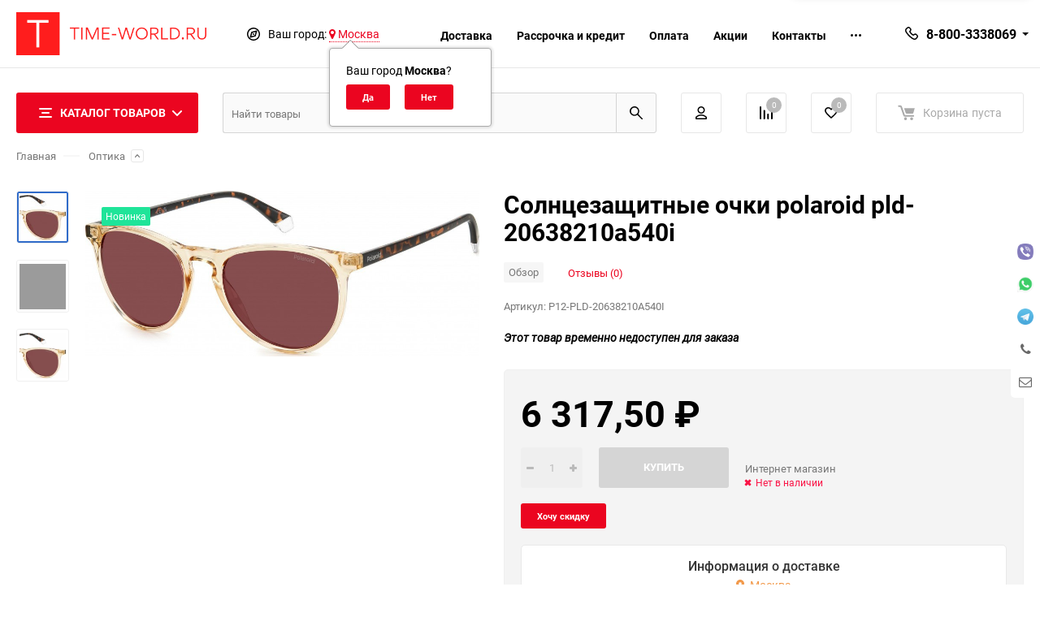

--- FILE ---
content_type: text/html; charset=utf-8
request_url: https://msk.time-world.ru/solntsezashchitnye-ochki-polaroid-pld-20638210a540i/
body_size: 27446
content:
<!DOCTYPE html><html class="roboto" lang="ru"><head><meta charset="utf-8"><title>Солнцезащитные очки polaroid pld-20638210a540i купить в интернет-магазине Time-world.ru</title><meta content="designmyshop.ru" name="author"><meta name="keywords" content="Каталог Солнцезащитные очки polaroid pld-20638210a540i" /><meta name="description" content="Солнцезащитные очки polaroid pld-20638210a540i купить в интернет-магазине Time-world.ru с доставкой по России. Скидки, акции, низкая цена, оплата при получении. Тел. 8-800-3338069" /><meta content="width=device-width, initial-scale=1" name="viewport"><meta content="ie=edge" http-equiv="x-ua-compatible"><link rel="shortcut icon" href="/favicon.ico"/><link rel="stylesheet" media="screen" href="/wa-data/public/site/themes/balance/css/fonts.css?v1.2.5.41"><link rel="stylesheet" media="all" href="/wa-data/public/site/themes/balance/css/vendor.css?v1.2.5.41"><link rel="stylesheet" media="all" href="/wa-data/public/site/themes/balance/css/main.css?v1.2.5.41"><link href="/wa-data/public/shop/plugins/bestprice/css/frontend_65631ebd672eb.css" rel="stylesheet">
<!--[if lt IE 9]><script src="http://cdnjs.cloudflare.com/ajax/libs/html5shiv/3.7.2/html5shiv.min.js"></script><![endif]--><!--[if lt IE 10 ]><p class="chromeframe" style="background-color:yellow;">Вы используете <strong>устаревший</strong> браузер. Пожалуйста <a href="http://browsehappy.com/?locale=ru" style="color: red; font-weight: bold;">Скачайте новый браузер абсолютно бесплатно</a> или <a href="http://www.google.com/chromeframe/?redirect=true">активируй Google Chrome Frame</a>чтобы пользоваться всеми возможностями сайта.</p><![endif]--><!-- Custom Browsers Color Start --><!-- Chrome, Firefox OS and Opera --><meta name="theme-color" content="#fff"><!-- Windows Phone --><meta name="msapplication-navbutton-color" content="#fff"><!-- iOS Safari --><meta name="apple-mobile-web-app-status-bar-style" content="#fff"><!-- Custom Browsers Color End --><script src="/wa-content/js/jquery/jquery-1.11.1.min.js?v3.8.4"></script><script src="/wa-apps/shop/plugins/bestprice/js/jquery.inputmask.bundle.min.js?v=1.3"></script>
<script src="/wa-apps/shop/plugins/bestprice/js/phone.min.js?v=1.3"></script>
<script src="/wa-data/public/shop/plugins/bestprice/js/frontend_65631ebd67728.js"></script>
<link href="/wa-data/public/shop/themes/balance/css/shop.css?v1.2.5.41" rel="stylesheet"><link rel="icon" type="image/svg" sizes="128x128" href="/favicon.svg"><!-- plugin hook: 'frontend_head' --><script type="application/ld+json">
{"@context":"http:\/\/schema.org","@type":"BreadcrumbList","itemListElement":[{"@type":"ListItem","position":1,"item":{"@id":"\/","name":"Time-World"}},{"@type":"ListItem","position":2,"item":{"@id":"\/category\/optika\/","name":"\u041e\u043f\u0442\u0438\u043a\u0430"}},{"@type":"ListItem","position":3,"item":{"@id":"\/category\/optika\/p12\/","name":"P12"}},{"@type":"ListItem","position":4,"item":{"@id":"\/category\/optika\/p12\/katalog\/","name":"\u041a\u0430\u0442\u0430\u043b\u043e\u0433"}},{"@type":"ListItem","position":5,"item":{"@id":"\/solntsezashchitnye-ochki-polaroid-pld-20638210a540i\/","name":"\u0421\u043e\u043b\u043d\u0446\u0435\u0437\u0430\u0449\u0438\u0442\u043d\u044b\u0435 \u043e\u0447\u043a\u0438 polaroid pld-20638210a540i"}}]}
</script>

<script type="application/ld+json">
{"@context":"http:\/\/schema.org\/","@type":"Product","name":"\u0421\u043e\u043b\u043d\u0446\u0435\u0437\u0430\u0449\u0438\u0442\u043d\u044b\u0435 \u043e\u0447\u043a\u0438 polaroid pld-20638210a540i","image":"https:\/\/msk.time-world.ru\/wa-data\/public\/shop\/products\/24\/72\/1017224\/images\/2017985\/716736861357p00.jpg.750x0.jpg","description":"","brand":{"@type":"http:\/\/schema.org\/Brand","name":"Polaroid"},"productID":"1017224","sku":"P12-PLD-20638210A540I","offers":{"@type":"AggregateOffer","lowPrice":"6317.5","highPrice":"6317.5","offerCount":"1","priceCurrency":"RUB","offers":[{"@type":"Offer","priceCurrency":"RUB","price":"6317.5","availability":"http:\/\/schema.org\/OutOfStock"}]}}
</script>


<link href='/wa-apps/shop/plugins/cityselect/css/suggestions.20.min.css?v=2.0.4' rel='stylesheet'><script src='/wa-apps/shop/plugins/cityselect/js/jquery.suggestions.20.min.js?v2.0.4'></script><link href='/wa-apps/shop/plugins/cityselect/css/frontend.min.css?v=2.0.4' rel='stylesheet'><script src='/wa-apps/shop/plugins/cityselect/js/frontend.min.js?v=2.0.4'></script><script>function init_shop_cityselect(){
shop_cityselect.location={"country":"rus","city":"\u041c\u043e\u0441\u043a\u0432\u0430","region":"77","zip":"101000","constraints_street":"","need_detect":true};
shop_cityselect.route_params={"app":"shop","_name":"\u0413\u043b\u0430\u0432\u043d\u0430\u044f","regions_ssl":"","theme":"balance","theme_mobile":"balance","checkout_version":"2","locale":"ru_RU","ssl_all":"1","title":"\u0418\u043d\u0442\u0435\u0440\u043d\u0435\u0442 -\u043c\u0430\u0433\u0430\u0437\u0438\u043d \u0447\u0430\u0441\u043e\u0432 \u0438 \u0430\u043a\u0441\u0435\u0441\u0441\u0443\u0430\u0440\u043e\u0432 Time-World.ru","meta_keywords":"\u041a\u0443\u043f\u0438\u0442\u044c \u0447\u0430\u0441\u044b, \u043d\u0430\u0440\u0443\u0447\u043d\u044b\u0435 \u0447\u0430\u0441\u044b, \u043d\u0430\u0441\u0442\u0435\u043d\u043d\u044b\u0435 \u0447\u0430\u0441\u044b, \u043d\u0430\u043f\u043e\u043b\u044c\u043d\u044b\u0435 \u0447\u0430\u0441\u044b, \u0440\u0435\u043c\u0435\u0448\u043a\u0438 \u0434\u043b\u044f \u0447\u0430\u0441\u043e\u0432, \u0440\u0435\u043c\u043e\u043d\u0442 \u0447\u0430\u0441\u043e\u0432, \u0431\u0443\u0434\u0438\u043b\u044c\u043d\u0438\u043a\u0438","meta_description":"\u0418\u043d\u0442\u0435\u0440\u043d\u0435\u0442-\u043c\u0430\u0433\u0430\u0437\u0438\u043d Time-world.ru \u043f\u0440\u0435\u0434\u0441\u0442\u0430\u0432\u043b\u044f\u0435\u0442 \u0431\u043e\u043b\u044c\u0448\u043e\u0439 \u0432\u044b\u0431\u043e\u0440 \u0447\u0430\u0441\u043e\u0432 \u0438 \u0430\u043a\u0441\u0435\u0441\u0441\u0443\u0430\u0440\u043e\u0432. \u0414\u043e\u0441\u0442\u0430\u0432\u043a\u0430 \u043e\u0441\u0443\u0449\u0435\u0441\u0442\u0432\u043b\u044f\u0435\u0442\u0441\u044f \u043f\u043e \u0420\u043e\u0441\u0441\u0438\u0438 \u0438 \u0421\u041d\u0413. \u0413\u0430\u0440\u0430\u043d\u0442\u0438\u044f \u043d\u0430 \u0432\u0441\u0435 \u0447\u0430\u0441\u044b. \u041e\u043f\u043b\u0430\u0442\u0430 \u043f\u0440\u0438 \u043f\u043e\u043b\u0443\u0447\u0435\u043d\u0438\u0438","og_title":"Time-World - \u0438\u043d\u0442\u0435\u0440\u043d\u0435\u0442-\u043c\u0430\u0433\u0430\u0437\u0438\u043d \u0447\u0430\u0441\u043e\u0432 \u0438 \u0430\u043a\u0441\u0435\u0441\u0441\u0443\u0430\u0440\u043e\u0432","og_image":"https:\/\/time-world.ru\/tw-img-1.png","og_video":"","og_description":"\u0418\u043d\u0442\u0435\u0440\u043d\u0435\u0442-\u043c\u0430\u0433\u0430\u0437\u0438\u043d Time-World \u043f\u0440\u0435\u0434\u0441\u0442\u0430\u0432\u043b\u044f\u0435\u0442 \u0431\u043e\u043b\u044c\u0448\u043e\u0439 \u0432\u044b\u0431\u043e\u0440 \u0447\u0430\u0441\u043e\u0432 \u0438 \u0430\u043a\u0441\u0435\u0441\u0441\u0443\u0430\u0440\u043e\u0432. \u0414\u043e\u0441\u0442\u0430\u0432\u043a\u0430 \u043e\u0441\u0443\u0449\u0435\u0441\u0442\u0432\u043b\u044f\u0435\u0442\u0441\u044f \u043f\u043e \u0420\u043e\u0441\u0441\u0438\u0438 \u0438 \u0421\u041d\u0413. \u0413\u0430\u0440\u0430\u043d\u0442\u0438\u044f \u043d\u0430 \u0432\u0441\u0435 \u0447\u0430\u0441\u044b. \u041e\u043f\u043b\u0430\u0442\u0430 \u043f\u0440\u0438 \u043f\u043e\u043b\u0443\u0447\u0435\u043d\u0438\u0438","og_type":"website","og_url":"","url_type":"0","products_per_page":"","type_id":"0","currency":"RUB","stock_id":"v1","public_stocks":"0","drop_out_of_stock":"2","payment_id":"0","shipping_id":"0","ssl":"1","checkout_storefront_id":"380b084ed9d8c5583adbcd2fa4bc28a0","regions_ignore_default_pages":{"kontakty\/":true},"product_url":"solntsezashchitnye-ochki-polaroid-pld-20638210a540i","module":"frontend","action":"product","cityselect__url":"solntsezashchitnye-ochki-polaroid-pld-20638210a540i\/"};
shop_cityselect.countries=[];
shop_cityselect.iso2to3={"RU":"rus"};
shop_cityselect.language='ru';
shop_cityselect.init('9572b5f5153c25376fb3b38f207cada89f7973b3','/','/wa-apps/shop/plugins/cityselect/js/fancybox/','city','auto',1,1,0);
        } if (typeof shop_cityselect !== 'undefined') { init_shop_cityselect() } else { $(document).ready(function () { init_shop_cityselect() }) }</script><link href="/wa-apps/shop/plugins/contacts/bower_components/font-awesome/css/font-awesome.min.css?v=1.5.3" rel="stylesheet"><link href="/wa-apps/shop/plugins/contacts/bower_components/webui-popover/dist/jquery.webui-popover.min.css?v=1.5.3" rel="stylesheet"><link href="/wa-apps/shop/plugins/contacts/css/contacts.css?v=1.5.3" rel="stylesheet"><style>.b-contacts__block{background: #ffffff;}.b-contacts__elem:hover{background: #444;}.b-contacts__block{color: #444;}</style><script type="text/template" id="shopcontacts__template"><div class="b-contacts__wrapper b-contacts__wrapper--small b-contacts__wrapper--hide_mobile  b-contacts__wrapper--right b-contacts__wrapper--round "  data-base_url="/"  data-auto_mask="1" id="shopcontacts__wrapper"><div class="b-contacts__block"><div class="b-contacts__elem b-contacts__viber_block"><a class="b-contacts__has_original"  href="viber://chat?number=79220481805" target="blank"><img src='/wa-apps/shop/plugins/contacts/img/viber.png' class='b-contacts__original_icon' alt=''></a></div><div class="b-contacts__elem b-contacts__whatsapp_block"><a class="b-contacts__has_original" href="https://api.whatsapp.com/send?phone=79220481805" target="blank"><img src='/wa-apps/shop/plugins/contacts/img/whatsapp.png' class='b-contacts__original_icon' alt=''></i></a></div><div class="b-contacts__elem b-contacts__telegram_block"><a class="b-contacts__has_original" href="https://telegram.im/ivan_kuminov" target="blank"><img src='/wa-apps/shop/plugins/contacts/img/telegram.png' class='b-contacts__original_icon' alt=''></a></div><div class="b-contacts__elem b-contacts__call_block b-contacts__has_title" data-content="Заказать звонок" ><a href="#" data-title="Заказать звонок"><i class="fa fa-phone" aria-hidden="true"></i></a><div class="webui-popover-content b-contacts__call_popup" ><p>Оставьте свой номер телефона, мы перезвоним Вам в ближайшее время!</p><form method="post" class="b-contacts__call_form"><input type="text" class="form-control b-contacts__call_input" name="subject" id="shop_contacts__call_subject"  value="" style="display: none"><p><input type="text" class="form-control b-contacts__call_input" name="phone" id="shop_contacts__call_input" placeholder="+_(___) ___-__-__"  value="+7"></p><div class="b-contacts__process"><img class="b-contacts__loader" src="/wa-apps/shop/plugins/contacts/img/loading16.gif" alt="Загрузка"><div class="b-contacts__error"></div></div><p>Нажимая на кнопку <b>Оставить заявку</b>, я даю согласие на <a href="/shop_contacts_fz/" target="_blank">обработку персональных данных</a></p><p><input type="submit" class="btn btn-primary btn-dsv btn-block" value="Оставить заявку"></p></form></div></div><div class="b-contacts__elem b-contacts__form_block b-contacts__has_title" data-content="Задать свой вопрос"><a href="#" data-title="Задать свой вопрос"><i class="fa fa-envelope-o" aria-hidden="true"></i></a><div class="webui-popover-content b-contacts__form_popup" ><p>Заполните форму ниже и наши специалисты ответят Вам в ближайшее время!</p>
<form method="post" class="b-contacts__form_form">

        
    <input type="text" name="shop_contacts_body" value="" style="display: none">

        <div class="form-group ">
        <label for="shop_contacts__name">Ваше Имя</label>
        <input id="shop_contacts__name" class="form-control"  type="text" name="shop_contacts_name"  value="">
    </div>
    
            <div class="form-group ">
            <label for="shop_contacts__email">Ваш Email <span class="required">*</span></label>
            <input id="shop_contacts__email" class="form-control" type="email" name="shop_contacts_email" required  value="">
        </div>
    
    
    

            <div class="form-group ">
            <label>Сообщение <span class="required">*</span></label>
            <textarea class="form-control" name="shop_contacts_message" required></textarea>
        </div>
    

  <div class="b-contacts__process">
    <img class="b-contacts__loader" src="/wa-apps/shop/plugins/contacts/img/loading16.gif" alt="Загрузка">
    <div class="b-contacts__error text-danger"></div>
  </div>

                            <p>Нажимая на кнопку <b>Отправить сообщение</b>, я даю согласие на <a href="/shop_contacts_fz/" target="_blank">обработку персональных данных</a></p>
    
  <p><input type="submit" class="btn btn-primary btn-dsv btn-block" value="Отправить сообщение"></p>
</form></div></div></div></div></script><script type="text/javascript" src="/wa-apps/shop/plugins/contacts/bower_components/webui-popover/dist/jquery.webui-popover.min.js?v=1.5.3"></script><script type="text/javascript" src="/wa-apps/shop/plugins/contacts/js/jquery.inputmask.bundle.min.js?v=1.5.3"></script><script type="text/javascript" src="/wa-apps/shop/plugins/contacts/js/phone.js?v=1.5.3"></script><script type="text/javascript" src="/wa-apps/shop/plugins/contacts/js/contacts.js?v=1.5.3"></script><script type="text/javascript">contacts_echocompany = new ContactsEchoCompany();</script>
<script src="/wa-apps/shop/plugins/regions/js/regions.js?v=3.2.4" defer></script>


    <link rel="stylesheet" href="/wa-apps/shop/plugins/regions/css/default.css?v=3.2.4" />
    <script src="/wa-apps/shop/plugins/regions/js/default.js?v=3.2.4" defer></script>

    <link rel="stylesheet" href="https://cdn.jsdelivr.net/npm/suggestions-jquery@22.6.0/dist/css/suggestions.min.css" />
    <script src="https://cdn.jsdelivr.net/npm/suggestions-jquery@22.6.0/dist/js/jquery.suggestions.min.js" defer></script>

<script>
    window.shop_plugins_regions = {"window_html":"<div class=\"shop-regions-window-wrapper\">\n    <div class=\"shop-regions-window-wrapper__window-wrapper\">\n        <div class=\"shop-regions-window-wrapper__window shop-regions-window \">\n            <div class=\"shop-regions-window-wrapper__close-btn shop-regions-window__close-btn\">\u2716<\/div>\n            <div class=\"shop-regions-window__header\">\u0423\u043a\u0430\u0436\u0438\u0442\u0435 \u0441\u0432\u043e\u0439 \u0433\u043e\u0440\u043e\u0434<\/div>\n            <div class=\"shop-regions-window__sub-header\">\u041e\u0442 \u044d\u0442\u043e\u0433\u043e \u0437\u0430\u0432\u0438\u0441\u0438\u0442 \u0441\u0442\u043e\u0438\u043c\u043e\u0441\u0442\u044c \u0434\u043e\u0441\u0442\u0430\u0432\u043a\u0438 \u0438 \u0432\u0430\u0440\u0438\u0430\u043d\u0442\u044b \u043e\u043f\u043b\u0430\u0442\u044b \u0432 \u0432\u0430\u0448 \u0440\u0435\u0433\u0438\u043e\u043d<\/div>\n                            <div class=\"shop-regions-window__search shop-regions-window-search\">\n                    <input type=\"text\" class=\"shop-regions-window-search__input\" placeholder=\"\u041d\u0430\u0447\u043d\u0438\u0442\u0435 \u0432\u0432\u043e\u0434\u0438\u0442\u044c \u043d\u0430\u0437\u0432\u0430\u043d\u0438\u0435 \u0433\u043e\u0440\u043e\u0434\u0430..\" \/>\n                    <span class=\"shop-regions-window-search__clear-btn\">\u2716<\/span>\n                <\/div>\n            \n            \n            \n            \n                            \n                                                <div class=\"shop-regions-window__cities shop-regions-cities-block\">\n            <div class=\"shop-regions-cities-block__header\">\u0412\u0441\u0435 \u0433\u043e\u0440\u043e\u0434\u0430<\/div>\n                \n    <div class=\"shop-regions-cities-block__cities shop-regions-cities \">\n                \n                    <div class=\"shop-regions-cities__column\">\n                                    <div class=\"shop-regions-cities__city-row\">\n                                                <span\n                                class=\"shop-regions-cities__city\"\n                                data-city-id=\"3\"\n                        >\n                            \u0415\u043a\u0430\u0442\u0435\u0440\u0438\u043d\u0431\u0443\u0440\u0433\n                        <\/span>\n                    <\/div>\n                                    <div class=\"shop-regions-cities__city-row\">\n                                                <span\n                                class=\"shop-regions-cities__city\"\n                                data-city-id=\"12\"\n                        >\n                            \u041c\u043e\u0441\u043a\u0432\u0430\n                        <\/span>\n                    <\/div>\n                            <\/div>\n                    <div class=\"shop-regions-cities__column\">\n                                    <div class=\"shop-regions-cities__city-row\">\n                                                <span\n                                class=\"shop-regions-cities__city\"\n                                data-city-id=\"11\"\n                        >\n                            \u0421\u0430\u043d\u043a\u0442-\u041f\u0435\u0442\u0435\u0440\u0431\u0443\u0440\u0433\n                        <\/span>\n                    <\/div>\n                                    <div class=\"shop-regions-cities__city-row\">\n                                                <span\n                                class=\"shop-regions-cities__city\"\n                                data-city-id=\"7\"\n                        >\n                            \u0422\u043e\u0431\u043e\u043b\u044c\u0441\u043a\n                        <\/span>\n                    <\/div>\n                            <\/div>\n                    <div class=\"shop-regions-cities__column\">\n                                    <div class=\"shop-regions-cities__city-row\">\n                                                <span\n                                class=\"shop-regions-cities__city\"\n                                data-city-id=\"1\"\n                        >\n                            \u0422\u044e\u043c\u0435\u043d\u044c\n                        <\/span>\n                    <\/div>\n                                    <div class=\"shop-regions-cities__city-row\">\n                                                <span\n                                class=\"shop-regions-cities__city\"\n                                data-city-id=\"8\"\n                        >\n                            \u0427\u0435\u043b\u044f\u0431\u0438\u043d\u0441\u043a\n                        <\/span>\n                    <\/div>\n                            <\/div>\n                <div class=\"shop-regions-cities__not-found-text\">\n            \u0413\u043e\u0440\u043e\u0434 \u043d\u0435 \u043d\u0430\u0439\u0434\u0435\u043d\n        <\/div>\n    <\/div>\n\n        <\/div>\n    \n                                    \n    <div class=\"shop-regions-window__all-cities shop-regions-cities \">\n                \n                    <div class=\"shop-regions-cities__column\">\n                                    <div class=\"shop-regions-cities__city-row\">\n                                                <span\n                                class=\"shop-regions-cities__city\"\n                                data-city-id=\"3\"\n                        >\n                            \u0415\u043a\u0430\u0442\u0435\u0440\u0438\u043d\u0431\u0443\u0440\u0433\n                        <\/span>\n                    <\/div>\n                                    <div class=\"shop-regions-cities__city-row\">\n                                                <span\n                                class=\"shop-regions-cities__city\"\n                                data-city-id=\"12\"\n                        >\n                            \u041c\u043e\u0441\u043a\u0432\u0430\n                        <\/span>\n                    <\/div>\n                                    <div class=\"shop-regions-cities__city-row\">\n                                                <span\n                                class=\"shop-regions-cities__city\"\n                                data-city-id=\"11\"\n                        >\n                            \u0421\u0430\u043d\u043a\u0442-\u041f\u0435\u0442\u0435\u0440\u0431\u0443\u0440\u0433\n                        <\/span>\n                    <\/div>\n                                    <div class=\"shop-regions-cities__city-row\">\n                                                <span\n                                class=\"shop-regions-cities__city\"\n                                data-city-id=\"7\"\n                        >\n                            \u0422\u043e\u0431\u043e\u043b\u044c\u0441\u043a\n                        <\/span>\n                    <\/div>\n                                    <div class=\"shop-regions-cities__city-row\">\n                                                <span\n                                class=\"shop-regions-cities__city\"\n                                data-city-id=\"1\"\n                        >\n                            \u0422\u044e\u043c\u0435\u043d\u044c\n                        <\/span>\n                    <\/div>\n                                    <div class=\"shop-regions-cities__city-row\">\n                                                <span\n                                class=\"shop-regions-cities__city\"\n                                data-city-id=\"8\"\n                        >\n                            \u0427\u0435\u043b\u044f\u0431\u0438\u043d\u0441\u043a\n                        <\/span>\n                    <\/div>\n                            <\/div>\n                <div class=\"shop-regions-cities__not-found-text\">\n            \u0413\u043e\u0440\u043e\u0434 \u043d\u0435 \u043d\u0430\u0439\u0434\u0435\u043d\n        <\/div>\n    <\/div>\n\n                    <\/div>\n    <\/div>\n<\/div>","settings":{"dadata_token":"","switch_to_unregistered_city_enabled":false},"dadata_locations":[{"country":"*"}]};
</script><script type="text/javascript" src="/dp-plugin/config/?v1.22.5"></script><link rel="stylesheet" media="all" href="/wa-data/public/site/themes/balance/css/themecolors/color-27.css?v1.2.5.41"><meta property="og:type" content="website">
<meta property="og:title" content="Солнцезащитные очки polaroid pld-20638210a540i купить в интернет-магазине Time-world.ru">
<meta property="og:image" content="https://msk.time-world.ru/wa-data/public/shop/products/24/72/1017224/images/2017985/716736861357p00.jpg.750x0.jpg">
<meta property="og:url" content="https://msk.time-world.ru/solntsezashchitnye-ochki-polaroid-pld-20638210a540i/">
<meta property="product:price:amount" content="6317.5">
<meta property="product:price:currency" content="RUB">
<meta property="og:description" content="Солнцезащитные очки polaroid pld-20638210a540i купить в интернет-магазине Time-world.ru с доставкой по России. Скидки, акции, низкая цена, оплата при получении. Тел. 8-800-3338069">
<link rel="icon" href="/favicon.ico?v=1603730642" type="image/x-icon" /><head> <!-- Yandex.Metrika counter -->
<script type="text/javascript" >
   (function(m,e,t,r,i,k,a){m[i]=m[i]||function(){(m[i].a=m[i].a||[]).push(arguments)};
   m[i].l=1*new Date();k=e.createElement(t),a=e.getElementsByTagName(t)[0],k.async=1,k.src=r,a.parentNode.insertBefore(k,a)})
   (window, document, "script", "https://mc.yandex.ru/metrika/tag.js", "ym");

   ym(69883852, "init", {
        clickmap:true,
        trackLinks:true,
        accurateTrackBounce:true,
        webvisor:true
   });
</script>
<noscript><div><img src="https://mc.yandex.ru/watch/69883852" style="position:absolute; left:-9999px;" alt="" /></div></noscript>
<!-- /Yandex.Metrika counter --> </head><script async src="https://www.googletagmanager.com/gtag/js?id=UA-173644599-1"></script>
<script>
  window.dataLayer = window.dataLayer || [];
  function gtag(){dataLayer.push(arguments);}
  gtag('js', new Date());

  gtag('config', 'UA-173644599-1');
  
</script><link rel="stylesheet" media="all" href="/wa-data/public/site/themes/balance/css/user.css?v1.2.5.41"><!-- WebMaster Yandex --><meta name="yandex-verification" content="69bf0cc2c8e69dac" /></head><body data-viewed="1017224" data-theme-id="balance"><main id="my-page"><div class="page-preloader"><div class="inner-loader"></div></div><div class="outer-wrapper item-page"><header class="site-header site-header_mob site-header_4"><div class="site-header__menu-row"><a class="cat-menu-btn-mob" href="#"><span class="cat-menu-btn-mob__inner"><span class="icon"><svg class="icon" width="10" height="10"><use xlink:href="#icon-catalog-mob"></use></svg></span><span class="cat-menu-btn-mob__text">Каталог товаров</span></span></a><div class="tab-search"><div class="site-search default"><form action="/search/" data-images="1" data-limit="7"><div class="site-search__inner"><input class="site-search__input" type="search" name="query" autocomplete="off" placeholder="Найти товары" value="" /><button class="site-search__btn default-btn"><svg class="icon cent-icon" width="16" height="16"><use xlink:href="#icon-search"></use></svg><span class="site-search__btn-text">Поиск</span></button></div></form></div></div></div><div class="site-header__main"><div class="site-header__main-inner"><div class="site-header__hamb-logo"><a class="hamburger" href="#mmenu"><span class="hamburger__inner"></span></a><a class="site-header__logo" href="/"><img src="/wa-data/public/site/themes/balance/img/logo_mobile.png?v1674585377?v1.2.5.41" alt="Time-World"></a></div><div class="site-header__tel"><div class="callback-wr"><div class="callback-info"><div class="callback-info__inner"><div class="callback-info__main-num callback-info__main-num_top"><svg class="icon" width="16" height="16"><use xlink:href="#icon-phone"></use></svg><div class="callback-info__main-num-text has-down-arrow">8-800-3338069</div><div class="callback-info__main-content"><div class="callback-info__main-content-top"><div class="callback-info__call-text">Бесплатный звонок по РФ</div><div class="callback-info__main-num"><svg class="icon" width="16" height="16"><use xlink:href="#icon-phone"></use></svg><div class="callback-info__main-num-text">+7(3452)601-669</div></div><div class="callback-info__call-text">Отдел продаж</div></div><div class="callback-info__main-content-bottom"><div class="callback-info__daytime-title">Режим работы:</div><div class="callback-info__daytime-text">Обработка заказов с 10:00 до 22:00 по будням</div></div></div></div></div></div></div></div><div class="site-header__actions"><div class="site-actions site-actions_mob"><div class="site-actions__btn site-actions__btn_user"><a class="action-btn" href="/login/"><span class="action-btn__inner"><svg class="icon" width="19" height="22"><use xlink:href="#icon-user"></use></svg><span class="action-btn__text">Личный кабинет</span></span></a></div><div class="site-actions__btn site-actions__btn_comp"><a class="action-btn js-compare-link js-compare-status" href="javascript:void(0);"><span class="action-btn__inner"><svg class="icon" width="20" height="20"><use xlink:href="#icon-chart"></use></svg><span class="action-btn__text">Сравнение</span><span class="action-btn__qty js-compare-count">0</span></span></a></div><div class="site-actions__btn site-actions__btn_fav"><a class="action-btn js-wishlist-status" href="/search/?_balance_type=favorites"><span class="action-btn__inner"><svg class="icon" width="20" height="19"><use xlink:href="#icon-heart"></use></svg><span class="action-btn__text">Избранное</span><span class="action-btn__qty js-wishlist-count">0</span></span></a></div><div class="site-actions__btn site-actions__btn_cart"><a href="/order/" class="action-btn js-minicart is-empty"><div class="action-btn__inner"><svg class="icon" width="24" height="20"><use xlink:href="#icon-cart"></use></svg><div class="action-btn__qty js-minicart-count">0</div></div></a></div><div class="site-actions__btn site-actions__btn_search"><div class="b-popup b-popup_search mfp-hide mfp-with-anim" id="search-popup"><div class="b-popup__inner"><div class="site-search"><div class="site-search__title">Поиск</div><form class="search__form-autocomplete search__form-shop" action="/search/" data-images="1" data-limit="7"><div class="site-search__inner"><div class="site-search__input-wrapper"><input class="site-search__input site-search__input_merged" type="search" name="query" autocomplete="off" placeholder="Найти товары" value="" /><div class="site-search__loader"></div></div><button class="site-search__btn"><svg class="icon cent-icon" width="16" height="16"><use xlink:href="#icon-search"></use></svg><span class="site-search__btn-text">Поиск</span></button></div></form><div class="autocomplete-suggestions"><div class="autocomplete-suggestion autocomplete-suggestion-showall"><a class="btn btn_default btn_sec-9 view-all" href="/search/" data-href="/search/?*"><span>Посмотреть все результаты</span></a></div></div></div></div></div></div></div></div></div></div><div class="mob-search"><form action="/search/" data-images="1" data-limit="7"><input type="search" name="query" autocomplete="off" placeholder="Найти товары" value=""><input type="submit"></form></div><nav class="mobile-nav" id="mmenu"><ul class="mobile-nav__list"><li class="mobile-nav__item mobile-nav__item_catalog mobile-nav__item_main"><span class="mobile-nav__btn"><svg class="icon" width="16" height="16"><use xlink:href="#icon-catalog-mob"></use></svg><span class="mobile-nav__text">Каталог товаров</span></span><ul class="mobile-nav__list"><li class="mobile-nav__item"><span class="mobile-nav__btn"><span class="mobile-nav__text">Наручные часы</span></span><ul class="mobile-nav__list mobile-nav__list_next"><li class="mobile-nav__item"><a class="mobile-nav__btn" href="/category/narucnye-casy/">Посмотреть все товары</a></li><li class="mobile-nav__item"><a href="/category/narucnye-casy/vse-chasy/" class="mobile-nav__btn"><span class="mobile-nav__text">Все часы</span></a></li><li class="mobile-nav__item"><a href="/category/narucnye-casy/muzhskie/" class="mobile-nav__btn"><span class="mobile-nav__text">Мужские часы</span></a></li><li class="mobile-nav__item"><a href="/category/narucnye-casy/zhenskie-chasy/" class="mobile-nav__btn"><span class="mobile-nav__text">Женские часы</span></a></li><li class="mobile-nav__item"><a href="/category/narucnye-casy/detskie/" class="mobile-nav__btn"><span class="mobile-nav__text">Детские часы</span></a></li><li class="mobile-nav__item"><a href="/category/narucnye-casy/kvartsevye-chasy/" class="mobile-nav__btn"><span class="mobile-nav__text">Кварцевые часы</span></a></li><li class="mobile-nav__item"><a href="/category/narucnye-casy/mekhanicheskie/" class="mobile-nav__btn"><span class="mobile-nav__text">Механические часы</span></a></li><li class="mobile-nav__item"><a href="/category/narucnye-casy/electronica/" class="mobile-nav__btn"><span class="mobile-nav__text">Электронные часы</span></a></li><li class="mobile-nav__item"><span class="mobile-nav__btn"><span class="mobile-nav__text">Страны</span></span><ul class="mobile-nav__list mobile-nav__list_next"><li class="mobile-nav__item"><a class="mobile-nav__btn" href="/category/narucnye-casy/strani/">Посмотреть все товары</a></li><li class="mobile-nav__item"><a href="/category/narucnye-casy/strani/rossiyskie-chasy/" class="mobile-nav__btn"><span class="mobile-nav__text">Российские часы</span></a></li><li class="mobile-nav__item"><a href="/category/narucnye-casy/strani/amerikanskie-chasy/" class="mobile-nav__btn"><span class="mobile-nav__text">Американские часы</span></a></li><li class="mobile-nav__item"><a href="/category/narucnye-casy/strani/yaponskie-chasy/" class="mobile-nav__btn"><span class="mobile-nav__text">Японские часы</span></a></li><li class="mobile-nav__item"><a href="/category/narucnye-casy/strani/shveytsarskie-chasy/" class="mobile-nav__btn"><span class="mobile-nav__text">Швейцарские часы</span></a></li><li class="mobile-nav__item"><a href="/category/narucnye-casy/strani/nemetskie-chasy/" class="mobile-nav__btn"><span class="mobile-nav__text">Немецкие часы</span></a></li></ul></li><li class="mobile-nav__item"><span class="mobile-nav__btn"><span class="mobile-nav__text">Популярные подборки</span></span><ul class="mobile-nav__list mobile-nav__list_next"><li class="mobile-nav__item"><a class="mobile-nav__btn" href="/category/narucnye-casy/populyarnye-podborki/">Посмотреть все товары</a></li><li class="mobile-nav__item"><a href="/category/narucnye-casy/populyarnye-podborki/casio-g-shock/" class="mobile-nav__btn"><span class="mobile-nav__text">Casio мужские</span></a></li><li class="mobile-nav__item"><a href="/category/narucnye-casy/populyarnye-podborki/smart-chasy/" class="mobile-nav__btn"><span class="mobile-nav__text">Смарт часы</span></a></li><li class="mobile-nav__item"><a href="/category/narucnye-casy/populyarnye-podborki/na-remeshke/" class="mobile-nav__btn"><span class="mobile-nav__text">Часы на ремешке</span></a></li><li class="mobile-nav__item"><a href="/category/narucnye-casy/populyarnye-podborki/na-braslete/" class="mobile-nav__btn"><span class="mobile-nav__text">Часы на браслете</span></a></li><li class="mobile-nav__item"><a href="/category/narucnye-casy/populyarnye-podborki/category_201/" class="mobile-nav__btn"><span class="mobile-nav__text">Прямоугольные часы</span></a></li><li class="mobile-nav__item"><a href="/category/narucnye-casy/populyarnye-podborki/chasy-dlya-plavaniya/" class="mobile-nav__btn"><span class="mobile-nav__text">Водонепроницаемые часы</span></a></li></ul></li><li class="mobile-nav__item"><span class="mobile-nav__btn"><span class="mobile-nav__text">Популярные бренды</span></span><ul class="mobile-nav__list mobile-nav__list_next"><li class="mobile-nav__item"><a class="mobile-nav__btn" href="/category/narucnye-casy/populyarnye-brendy/">Посмотреть все товары</a></li><li class="mobile-nav__item"><a href="/category/narucnye-casy/populyarnye-brendy/zarya/" class="mobile-nav__btn"><span class="mobile-nav__text">Заря</span></a></li><li class="mobile-nav__item"><a href="/category/narucnye-casy/populyarnye-brendy/citizen/" class="mobile-nav__btn"><span class="mobile-nav__text">Citizen</span></a></li><li class="mobile-nav__item"><a href="/category/narucnye-casy/populyarnye-brendy/casio/" class="mobile-nav__btn"><span class="mobile-nav__text">Casio</span></a></li><li class="mobile-nav__item"><a href="/category/narucnye-casy/populyarnye-brendy/vostok/" class="mobile-nav__btn"><span class="mobile-nav__text">Восток</span></a></li><li class="mobile-nav__item"><a href="/category/narucnye-casy/populyarnye-brendy/q-q/" class="mobile-nav__btn"><span class="mobile-nav__text">Q&amp;Q</span></a></li></ul></li></ul></li><li class="mobile-nav__item"><span class="mobile-nav__btn"><span class="mobile-nav__text">Интерьерные часы</span></span><ul class="mobile-nav__list mobile-nav__list_next"><li class="mobile-nav__item"><a class="mobile-nav__btn" href="/category/interernye-chasy/">Посмотреть все товары</a></li><li class="mobile-nav__item"><a href="/category/interernye-chasy/nastennye-casy/" class="mobile-nav__btn"><span class="mobile-nav__text">Настенные часы</span></a></li><li class="mobile-nav__item"><a href="/category/interernye-chasy/napolnye-chasy/" class="mobile-nav__btn"><span class="mobile-nav__text">Напольные часы</span></a></li><li class="mobile-nav__item"><a href="/category/interernye-chasy/nastolnye-casy/" class="mobile-nav__btn"><span class="mobile-nav__text">Настольные часы</span></a></li><li class="mobile-nav__item"><a href="/category/interernye-chasy/setevye-chasy/" class="mobile-nav__btn"><span class="mobile-nav__text">Сетевые часы</span></a></li><li class="mobile-nav__item"><a href="/category/interernye-chasy/barometry/" class="mobile-nav__btn"><span class="mobile-nav__text">Барометры</span></a></li><li class="mobile-nav__item"><a href="/category/interernye-chasy/budilniki/" class="mobile-nav__btn"><span class="mobile-nav__text">Будильники</span></a></li></ul></li><li class="mobile-nav__item"><span class="mobile-nav__btn"><span class="mobile-nav__text">Настольные игры</span></span><ul class="mobile-nav__list mobile-nav__list_next"><li class="mobile-nav__item"><a class="mobile-nav__btn" href="/category/nastolnye-igry/">Посмотреть все товары</a></li><li class="mobile-nav__item"><a href="/category/nastolnye-igry/nardy/" class="mobile-nav__btn"><span class="mobile-nav__text">Нарды</span></a></li><li class="mobile-nav__item"><a href="/category/nastolnye-igry/shakhmaty/" class="mobile-nav__btn"><span class="mobile-nav__text">Шахматы</span></a></li><li class="mobile-nav__item"><a href="/category/nastolnye-igry/karty/" class="mobile-nav__btn"><span class="mobile-nav__text">Карты</span></a></li><li class="mobile-nav__item"><a href="/category/nastolnye-igry/aerokhokkey/" class="mobile-nav__btn"><span class="mobile-nav__text">Аэрохоккей</span></a></li><li class="mobile-nav__item"><a href="/category/nastolnye-igry/nastolnye-igry/" class="mobile-nav__btn"><span class="mobile-nav__text">Настольные игры</span></a></li><li class="mobile-nav__item"><a href="/category/nastolnye-igry/nastolnyy-khokkey/" class="mobile-nav__btn"><span class="mobile-nav__text">Настольный хоккей</span></a></li><li class="mobile-nav__item"><a href="/category/nastolnye-igry/nastolnyy-futbol/" class="mobile-nav__btn"><span class="mobile-nav__text">Настольный футбол</span></a></li><li class="mobile-nav__item"><a href="/category/nastolnye-igry/poker/" class="mobile-nav__btn"><span class="mobile-nav__text">Покер</span></a></li><li class="mobile-nav__item"><a href="/category/nastolnye-igry/minigolf/" class="mobile-nav__btn"><span class="mobile-nav__text">Минигольф</span></a></li></ul></li><li class="mobile-nav__item"><span class="mobile-nav__btn"><span class="mobile-nav__text">Настенный декор</span></span><ul class="mobile-nav__list mobile-nav__list_next"><li class="mobile-nav__item"><a class="mobile-nav__btn" href="/category/nastennyy-dekor/">Посмотреть все товары</a></li><li class="mobile-nav__item"><a href="/category/nastennyy-dekor/panno_1/" class="mobile-nav__btn"><span class="mobile-nav__text">Панно</span></a></li><li class="mobile-nav__item"><span class="mobile-nav__btn"><span class="mobile-nav__text">Картины</span></span><ul class="mobile-nav__list mobile-nav__list_next"><li class="mobile-nav__item"><a class="mobile-nav__btn" href="/category/nastennyy-dekor/kartiny/">Посмотреть все товары</a></li><li class="mobile-nav__item"><a href="/category/nastennyy-dekor/kartiny/kartiny/" class="mobile-nav__btn"><span class="mobile-nav__text">Картины</span></a></li></ul></li><li class="mobile-nav__item"><a href="/category/nastennyy-dekor/zerkala/" class="mobile-nav__btn"><span class="mobile-nav__text">Зеркала</span></a></li></ul></li><li class="mobile-nav__item"><span class="mobile-nav__btn"><span class="mobile-nav__text">Оптика</span></span><ul class="mobile-nav__list mobile-nav__list_next"><li class="mobile-nav__item"><a class="mobile-nav__btn" href="/category/optika/">Посмотреть все товары</a></li><li class="mobile-nav__item"><a href="/category/optika/solntsezashchitnye/" class="mobile-nav__btn"><span class="mobile-nav__text">Солнцезащитные очки</span></a></li></ul></li><li class="mobile-nav__item"><a href="/category/bizhuteriya/" class="mobile-nav__btn"><span class="mobile-nav__text">Бижутерия</span></a></li><li class="mobile-nav__item"><a href="/category/remeshki-i-braslety/" class="mobile-nav__btn"><span class="mobile-nav__text">Ремешки и браслеты</span></a></li><li class="mobile-nav__item"><a href="/category/w-era/" class="mobile-nav__btn"><span class="mobile-nav__text">W'era</span></a></li><li class="mobile-nav__item"><a href="/category/chasy-nastennye/" class="mobile-nav__btn"><span class="mobile-nav__text">часы настенные</span></a></li><li class="mobile-nav__item"><a href="/category/granat/" class="mobile-nav__btn"><span class="mobile-nav__text">Granat</span></a></li><li class="mobile-nav__item"><a href="/category/kairos/" class="mobile-nav__btn"><span class="mobile-nav__text">Kairos</span></a></li><li class="mobile-nav__item"><a href="/category/suvenirnye/" class="mobile-nav__btn"><span class="mobile-nav__text">Сувенирные</span></a></li><li class="mobile-nav__item"><a href="/category/kometa/" class="mobile-nav__btn"><span class="mobile-nav__text">Комета</span></a></li><li class="mobile-nav__item"><a href="/category/spektr/" class="mobile-nav__btn"><span class="mobile-nav__text">Спектр</span></a></li><li class="mobile-nav__item"><a href="/category/citizen/" class="mobile-nav__btn"><span class="mobile-nav__text">Citizen</span></a></li><li class="mobile-nav__item"><a href="/category/wendox/" class="mobile-nav__btn"><span class="mobile-nav__text">Wendox</span></a></li><li class="mobile-nav__item"><a href="/category/b-s/" class="mobile-nav__btn"><span class="mobile-nav__text">B&amp;S</span></a></li><li class="mobile-nav__item"><a href="/category/lowell/" class="mobile-nav__btn"><span class="mobile-nav__text">Lowell</span></a></li><li class="mobile-nav__item"><a href="/category/rexartis/" class="mobile-nav__btn"><span class="mobile-nav__text">Rexartis</span></a></li><li class="mobile-nav__item"><a href="/category/scarlett/" class="mobile-nav__btn"><span class="mobile-nav__text">Scarlett</span></a></li><li class="mobile-nav__item"><a href="/category/agat/" class="mobile-nav__btn"><span class="mobile-nav__text">Агат</span></a></li><li class="mobile-nav__item"><a href="/category/vostok/" class="mobile-nav__btn"><span class="mobile-nav__text">Восток</span></a></li><li class="mobile-nav__item"><a href="/category/foton/" class="mobile-nav__btn"><span class="mobile-nav__text">Фотон</span></a></li><li class="mobile-nav__item"><a href="/category/granat_1/" class="mobile-nav__btn"><span class="mobile-nav__text">Гранат</span></a></li><li class="mobile-nav__item"><a href="/category/seiko/" class="mobile-nav__btn"><span class="mobile-nav__text">Seiko</span></a></li></ul></li><li class="mobile-nav__item mobile-nav__item_main mobile-nav__item_search"><div class="mobile-nav-search"><form action="/search/" data-images="1" data-limit="7"><input type="search" name="query" autocomplete="off" placeholder="Найти товары" value=""><button type="submit"><svg class="icon" width="15" height="15"><use xlink:href="#icon-search"></use></svg></button></form></div></li><li class="mobile-nav__item mobile-nav__item_main mobile-nav__item_callback"><span class="mobile-nav__btn"><svg class="icon" width="16" height="16"><use xlink:href="#icon-phone"></use></svg><span class="mobile-nav__text">8-800-3338069</span></span><ul class="mobile-nav__list"><li class="mobile-nav__item"><span class="b-contact"><span class="b-contact__top"><span class="b-contact__top-item"><span class="b-contact__tel"><svg class="icon" width="16" height="16"><use xlink:href="#icon-phone"></use></svg><a class="b-contact__tel-text" href="tel:88003338069">8-800-3338069</a></span><span class="b-contact__callinfo">Бесплатный звонок по РФ</span></span><span class="b-contact__top-item"><span class="b-contact__tel"><svg class="icon" width="16" height="16"><use xlink:href="#icon-phone"></use></svg><a class="b-contact__tel-text" href="tel:+73452601669">+7(3452)601-669</a></span><span class="b-contact__callinfo">Отдел продаж</span></span></span><span class="b-contact__bottom"><span class="b-contact__worktime">Режим работы</span><span class="b-contact__workinfo">Обработка заказов с 10:00 до 22:00 по будням</span></span></span></li></ul></li><li class="mobile-nav__item mobile-nav__item_main profile"><span class="mobile-nav__btn"><svg class="icon" width="17" height="16"><use xlink:href="#icon-user"></use></svg><span class="mobile-nav__text">Личный кабинет</span></span><ul class="mobile-nav__list"><li class="mobile-nav__item"><a class="mobile-nav__btn" href="/login/">Вход</a></li><li class="mobile-nav__item"><a class="mobile-nav__btn" href="/signup/">Регистрация</a></li></ul></li><li class="mobile-nav__item mobile-nav__item_main"><a class="mobile-nav__btn" href="/search/?_balance_type=favorites"><svg class="icon" width="17" height="15"><use xlink:href="#icon-heart"></use></svg><span class="mobile-nav__text">Избранное</span><span class="mobile-nav__qty-count js-wishlist-count js-wishlist-status">0</span></a></li><li class="mobile-nav__item mobile-nav__item_main"><a class="mobile-nav__btn js-compare-link" href="javascript:void(0);"><svg class="icon" width="16" height="16"><use xlink:href="#icon-chart"></use></svg><span class="mobile-nav__text">Сравнение</span><span class="mobile-nav__qty-count js-compare-count js-compare-status">0</span></a></li><li class="mobile-nav__item mobile-nav__item_main"><a class="mobile-nav__btn" href="/search/?_balance_type=viewed"><svg class="icon" width="16" height="16"><use xlink:href="#icon-eye"></use></svg><span class="mobile-nav__text">Просмотренные товары</span><span class="mobile-nav__qty-count js-viewed-count js-viewed-status">0</span></a></li><li class="mobile-nav__item mobile-nav__item_main profile"><span class="mobile-nav__btn"><svg class="icon" width="16" height="16"><use xlink:href="#icon-currency"></use></svg><span class="mobile-nav__text">Валюта</span></span><ul class="mobile-nav__list"><li class="mobile-nav__item"><a class="mobile-nav__btn" href="?currency=RUB">RUB</a></li><li class="mobile-nav__item"><a class="mobile-nav__btn" href="?currency=USD">USD</a></li><li class="mobile-nav__item"><a class="mobile-nav__btn" href="?currency=EUR">EUR</a></li></ul></li><li class="mobile-nav__item mobile-nav__item_info"><a class="mobile-nav__btn" href="/dostavka-i-oplata/">Доставка</a></li><li class="mobile-nav__item mobile-nav__item_info"><a class="mobile-nav__btn" href="/rassrochka-i-kredit/">Рассрочка и кредит</a></li><li class="mobile-nav__item mobile-nav__item_info"><a class="mobile-nav__btn" href="/oplata/">Оплата</a></li><li class="mobile-nav__item mobile-nav__item_info"><a class="mobile-nav__btn" href="/aktsii/">Акции</a></li><li class="mobile-nav__item mobile-nav__item_info"><a class="mobile-nav__btn" href="/partnerstvo/">Партнерство</a></li><li class="mobile-nav__item mobile-nav__item_info"><a class="mobile-nav__btn" href="/o-magazine/">О магазине</a></li><li class="mobile-nav__item mobile-nav__item_info"><a class="mobile-nav__btn" href="/garantiya-i-vozvrat/">Гарантия и возврат</a></li><li class="mobile-nav__item mobile-nav__item_info"><a class="mobile-nav__btn" href="/otslezhivanie-zakazov/">Отслеживание заказов</a></li><li class="mobile-nav__item mobile-nav__item_info"><a class="mobile-nav__btn" href="/dogovor-oferty/">Договор оферты</a></li><li class="mobile-nav__item mobile-nav__item_info"><a class="mobile-nav__btn" href="/kontakty/">Контакты</a></li></ul></nav></header><header class="site-header site-header_desk site-header_2"><div class="site-header__top"><div class="site-header__top-inner"><div class="site-header__top-logo"><a class="logo" href="/"><img src="/wa-data/public/site/themes/balance/img/logo.png?v1674585289?v1.2.5.41" alt="Time-World"></a></div><div class="site-header__city-chooser"><div class="city-chooser is-active"><div class="city-chooser__inner"><svg class="icon" width="16" height="16"><use xlink:href="#icon-compass"></use></svg><div class="city-chooser__text">Ваш город: <div class="b-cityselect__wrapper b-cityselect__wrapper--balance "><a href="#" class="b-cityselect__city i-cityselect__city_change"><i class="fas fa fa-map-marker fa-map-marker-alt"></i> <span class="i-cityselect__city">Москва</span></a><div class="b-cityselect__notifier b-cityselect__notifier--balance"><div class="b-cityselect__notifier_triangle"></div><div class="b-cityselect__notifier_title">Ваш город <b class="i-cityselect__city">Москва</b>?</div><div class="b-cityselect__notifier_buttons nowrap"><input type="button" class="btn btn-primary uni-btn uni-btn--red b-cityselect__city_yes i-cityselect__city_yes" value="Да"> <input type="button" class="b-cityselect__city_no btn btn-default gray uni-btn i-cityselect__city_no" value="Нет"></div></div><script>if (typeof shop_cityselect !== 'undefined') { shop_cityselect.detect() } else { document.addEventListener("DOMContentLoaded", function() { shop_cityselect.detect() }) }</script></div></div></div></div></div><div class="site-header__top-menu"><div class="top-menu top-menu_js"><ul class="top-menu__list"><li class="top-menu__item"><a class="top-menu__link" href="/dostavka-i-oplata/">Доставка</a></li><li class="top-menu__item"><a class="top-menu__link" href="/rassrochka-i-kredit/">Рассрочка и кредит</a></li><li class="top-menu__item"><a class="top-menu__link" href="/oplata/">Оплата</a></li><li class="top-menu__item"><a class="top-menu__link" href="/aktsii/">Акции</a></li><li class="top-menu__item"><a class="top-menu__link" href="/partnerstvo/">Партнерство</a></li><li class="top-menu__item"><a class="top-menu__link" href="/o-magazine/">О магазине</a></li><li class="top-menu__item"><a class="top-menu__link" href="/garantiya-i-vozvrat/">Гарантия и возврат</a></li><li class="top-menu__item"><a class="top-menu__link" href="/otslezhivanie-zakazov/">Отслеживание заказов</a></li><li class="top-menu__item"><a class="top-menu__link" href="/dogovor-oferty/">Договор оферты</a></li><li class="top-menu__item"><a class="top-menu__link" href="/kontakty/">Контакты</a></li></ul><div class="top-menu__btn-toggler more-btn"><svg class="icon" width="13" height="3"><use xlink:href="#dots-more"></use></svg><div class="top-menu__sec-menu univ-dropd univ-dropd_list"><ul class="top-menu__sec-menu-list"></ul></div></div></div></div><div class="site-header__callback"><div class="callback-wr"><div class="callback-info"><div class="callback-info__inner"><div class="callback-info__main-num callback-info__main-num_top"><svg class="icon" width="16" height="16"><use xlink:href="#icon-phone"></use></svg><a href="tel:88003338069" class="callback-info__main-num-text has-down-arrow">8-800-3338069</a><div class="callback-info__main-content"><div class="callback-info__main-content-top"><div class="callback-info__call-text">Бесплатный звонок по РФ</div><div class="callback-info__main-num callback-info__main-num_bottom"><svg class="icon" width="16" height="16"><use xlink:href="#icon-phone"></use></svg><a href="tel:+73452601669" class="callback-info__main-num-text">+7(3452)601-669</a></div><div class="callback-info__call-text">Отдел продаж</div></div><div class="callback-info__main-content-bottom"><div class="callback-info__daytime-title">Режим работы:</div><div class="callback-info__daytime-text">Обработка заказов с 10:00 до 22:00 по будням</div></div></div></div></div></div></div></div></div></div><div class="site-header__mid site-header__mid_btn-mega"><div class="site-header__mid-inner"><div class="site-header__mid-main"><div class="site-header__cat-btn"><a class="cat-menu-btn-desk cat-menu-btn-desk_pri" href="#"><span class="cat-menu-btn-desk__inner"><span class="cat-btn-text"><span class="icon-hamb"><span></span><span></span><span></span></span><span class="cat-btn-text__text">Каталог товаров</span><svg class="icon icon-arrow" width="12" height="7"><use xlink:href="#arrow-down-big"></use></svg></span></span></a><div class="site-header__nav site-header__nav_btn-mega"><div class="mega-m"><ul class="mega-m__inner"><li class="mega-m__item"><div class="menu-categ"><div class="menu-categ__header"><a class="menu-categ__title" href="/category/narucnye-casy/"><div class="menu-categ__title-text">Наручные часы</div></a></div><ul class="menu-categ__list"><li class="menu-categ__item"><a class="menu-categ__link" href="/category/narucnye-casy/vse-chasy/"><span class="menu-categ__link-txt">Все часы</span></a></li><li class="menu-categ__item"><a class="menu-categ__link" href="/category/narucnye-casy/muzhskie/"><span class="menu-categ__link-txt">Мужские часы</span></a></li><li class="menu-categ__item"><a class="menu-categ__link" href="/category/narucnye-casy/zhenskie-chasy/"><span class="menu-categ__link-txt">Женские часы</span></a></li><li class="menu-categ__item"><a class="menu-categ__link" href="/category/narucnye-casy/detskie/"><span class="menu-categ__link-txt">Детские часы</span></a></li><li class="menu-categ__item"><a class="menu-categ__link" href="/category/narucnye-casy/kvartsevye-chasy/"><span class="menu-categ__link-txt">Кварцевые часы</span></a></li><li class="menu-categ__item"><a class="menu-categ__link" href="/category/narucnye-casy/mekhanicheskie/"><span class="menu-categ__link-txt">Механические часы</span></a></li><li class="menu-categ__item"><a class="menu-categ__link" href="/category/narucnye-casy/electronica/"><span class="menu-categ__link-txt">Электронные часы</span></a></li><li class="menu-categ__item"><a class="menu-categ__link" href="/category/narucnye-casy/strani/"><span class="menu-categ__link-txt">Страны</span></a></li><li class="menu-categ__item"><a class="menu-categ__link" href="/category/narucnye-casy/populyarnye-podborki/"><span class="menu-categ__link-txt">Популярные подборки</span></a></li><li class="menu-categ__item"><a class="menu-categ__link" href="/category/narucnye-casy/populyarnye-brendy/"><span class="menu-categ__link-txt">Популярные бренды</span></a></li></ul></div></li><li class="mega-m__item"><div class="menu-categ"><div class="menu-categ__header"><a class="menu-categ__title" href="/category/interernye-chasy/"><div class="menu-categ__title-text">Интерьерные часы</div></a></div><ul class="menu-categ__list"><li class="menu-categ__item"><a class="menu-categ__link" href="/category/interernye-chasy/nastennye-casy/"><span class="menu-categ__link-txt">Настенные часы</span></a></li><li class="menu-categ__item"><a class="menu-categ__link" href="/category/interernye-chasy/napolnye-chasy/"><span class="menu-categ__link-txt">Напольные часы</span></a></li><li class="menu-categ__item"><a class="menu-categ__link" href="/category/interernye-chasy/nastolnye-casy/"><span class="menu-categ__link-txt">Настольные часы</span></a></li><li class="menu-categ__item"><a class="menu-categ__link" href="/category/interernye-chasy/setevye-chasy/"><span class="menu-categ__link-txt">Сетевые часы</span></a></li><li class="menu-categ__item"><a class="menu-categ__link" href="/category/interernye-chasy/barometry/"><span class="menu-categ__link-txt">Барометры</span></a></li><li class="menu-categ__item"><a class="menu-categ__link" href="/category/interernye-chasy/budilniki/"><span class="menu-categ__link-txt">Будильники</span></a></li></ul></div></li><li class="mega-m__item"><div class="menu-categ"><div class="menu-categ__header"><a class="menu-categ__title" href="/category/nastolnye-igry/"><div class="menu-categ__title-text">Настольные игры</div></a></div><ul class="menu-categ__list"><li class="menu-categ__item"><a class="menu-categ__link" href="/category/nastolnye-igry/nardy/"><span class="menu-categ__link-txt">Нарды</span></a></li><li class="menu-categ__item"><a class="menu-categ__link" href="/category/nastolnye-igry/shakhmaty/"><span class="menu-categ__link-txt">Шахматы</span></a></li><li class="menu-categ__item"><a class="menu-categ__link" href="/category/nastolnye-igry/karty/"><span class="menu-categ__link-txt">Карты</span></a></li><li class="menu-categ__item"><a class="menu-categ__link" href="/category/nastolnye-igry/aerokhokkey/"><span class="menu-categ__link-txt">Аэрохоккей</span></a></li><li class="menu-categ__item"><a class="menu-categ__link" href="/category/nastolnye-igry/nastolnye-igry/"><span class="menu-categ__link-txt">Настольные игры</span></a></li><li class="menu-categ__item"><a class="menu-categ__link" href="/category/nastolnye-igry/nastolnyy-khokkey/"><span class="menu-categ__link-txt">Настольный хоккей</span></a></li><li class="menu-categ__item"><a class="menu-categ__link" href="/category/nastolnye-igry/nastolnyy-futbol/"><span class="menu-categ__link-txt">Настольный футбол</span></a></li><li class="menu-categ__item"><a class="menu-categ__link" href="/category/nastolnye-igry/poker/"><span class="menu-categ__link-txt">Покер</span></a></li><li class="menu-categ__item"><a class="menu-categ__link" href="/category/nastolnye-igry/minigolf/"><span class="menu-categ__link-txt">Минигольф</span></a></li></ul></div></li><li class="mega-m__item"><div class="menu-categ"><div class="menu-categ__header"><a class="menu-categ__title" href="/category/nastennyy-dekor/"><div class="menu-categ__title-text">Настенный декор</div></a></div><ul class="menu-categ__list"><li class="menu-categ__item"><a class="menu-categ__link" href="/category/nastennyy-dekor/panno_1/"><span class="menu-categ__link-txt">Панно</span></a></li><li class="menu-categ__item"><a class="menu-categ__link" href="/category/nastennyy-dekor/kartiny/"><span class="menu-categ__link-txt">Картины</span></a></li><li class="menu-categ__item"><a class="menu-categ__link" href="/category/nastennyy-dekor/zerkala/"><span class="menu-categ__link-txt">Зеркала</span></a></li></ul></div></li><li class="mega-m__item"><div class="menu-categ"><div class="menu-categ__header"><a class="menu-categ__title" href="/category/optika/"><div class="menu-categ__title-text">Оптика</div></a></div><ul class="menu-categ__list"><li class="menu-categ__item"><a class="menu-categ__link" href="/category/optika/solntsezashchitnye/"><span class="menu-categ__link-txt">Солнцезащитные очки</span></a></li></ul></div></li><li class="mega-m__item"><div class="menu-categ"><div class="menu-categ__header"><a class="menu-categ__title" href="/category/bizhuteriya/"><div class="menu-categ__title-text">Бижутерия</div></a></div></div></li><li class="mega-m__item"><div class="menu-categ"><div class="menu-categ__header"><a class="menu-categ__title" href="/category/remeshki-i-braslety/"><div class="menu-categ__title-text">Ремешки и браслеты</div></a></div></div></li><li class="mega-m__item"><div class="menu-categ"><div class="menu-categ__header"><a class="menu-categ__title" href="/category/w-era/"><div class="menu-categ__title-text">W'era</div></a></div></div></li><li class="mega-m__item"><div class="menu-categ"><div class="menu-categ__header"><a class="menu-categ__title" href="/category/chasy-nastennye/"><div class="menu-categ__title-text">часы настенные</div></a></div></div></li><li class="mega-m__item"><div class="menu-categ"><div class="menu-categ__header"><a class="menu-categ__title" href="/category/granat/"><div class="menu-categ__title-text">Granat</div></a></div></div></li><li class="mega-m__item"><div class="menu-categ"><div class="menu-categ__header"><a class="menu-categ__title" href="/category/kairos/"><div class="menu-categ__title-text">Kairos</div></a></div></div></li><li class="mega-m__item"><div class="menu-categ"><div class="menu-categ__header"><a class="menu-categ__title" href="/category/suvenirnye/"><div class="menu-categ__title-text">Сувенирные</div></a></div></div></li><li class="mega-m__item"><div class="menu-categ"><div class="menu-categ__header"><a class="menu-categ__title" href="/category/kometa/"><div class="menu-categ__title-text">Комета</div></a></div></div></li><li class="mega-m__item"><div class="menu-categ"><div class="menu-categ__header"><a class="menu-categ__title" href="/category/spektr/"><div class="menu-categ__title-text">Спектр</div></a></div></div></li><li class="mega-m__item"><div class="menu-categ"><div class="menu-categ__header"><a class="menu-categ__title" href="/category/citizen/"><div class="menu-categ__title-text">Citizen</div></a></div></div></li><li class="mega-m__item"><div class="menu-categ"><div class="menu-categ__header"><a class="menu-categ__title" href="/category/wendox/"><div class="menu-categ__title-text">Wendox</div></a></div></div></li><li class="mega-m__item"><div class="menu-categ"><div class="menu-categ__header"><a class="menu-categ__title" href="/category/b-s/"><div class="menu-categ__title-text">B&amp;S</div></a></div></div></li><li class="mega-m__item"><div class="menu-categ"><div class="menu-categ__header"><a class="menu-categ__title" href="/category/lowell/"><div class="menu-categ__title-text">Lowell</div></a></div></div></li><li class="mega-m__item"><div class="menu-categ"><div class="menu-categ__header"><a class="menu-categ__title" href="/category/rexartis/"><div class="menu-categ__title-text">Rexartis</div></a></div></div></li><li class="mega-m__item"><div class="menu-categ"><div class="menu-categ__header"><a class="menu-categ__title" href="/category/scarlett/"><div class="menu-categ__title-text">Scarlett</div></a></div></div></li><li class="mega-m__item"><div class="menu-categ"><div class="menu-categ__header"><a class="menu-categ__title" href="/category/agat/"><div class="menu-categ__title-text">Агат</div></a></div></div></li><li class="mega-m__item"><div class="menu-categ"><div class="menu-categ__header"><a class="menu-categ__title" href="/category/vostok/"><div class="menu-categ__title-text">Восток</div></a></div></div></li><li class="mega-m__item"><div class="menu-categ"><div class="menu-categ__header"><a class="menu-categ__title" href="/category/foton/"><div class="menu-categ__title-text">Фотон</div></a></div></div></li><li class="mega-m__item"><div class="menu-categ"><div class="menu-categ__header"><a class="menu-categ__title" href="/category/granat_1/"><div class="menu-categ__title-text">Гранат</div></a></div></div></li><li class="mega-m__item"><div class="menu-categ"><div class="menu-categ__header"><a class="menu-categ__title" href="/category/seiko/"><div class="menu-categ__title-text">Seiko</div></a></div></div></li></ul></div></div></div><div class="site-header__search"><div class="site-search default"><form class="search__form-autocomplete search__form-shop" action="/search/" data-images="1" data-limit="7"><div class="site-search__inner"><div class="site-search__input-wrapper"><input class="site-search__input site-search__input_merged" type="search" name="query" autocomplete="off" placeholder="Найти товары" value="" /><div class="site-search__loader"></div></div><button class="site-search__btn default-btn" type="submit"><svg class="icon cent-icon" width="16" height="16"><use xlink:href="#icon-search"></use></svg><span class="site-search__btn-text">Поиск</span></button></div></form><div class="autocomplete-suggestions"><div class="autocomplete-suggestion autocomplete-suggestion-showall"><a class="btn btn_default btn_sec-9 view-all" href="/search/" data-href="/search/?*"><div class="hover-anim"></div><span>Посмотреть все результаты</span></a></div></div></div></div></div><div class="site-header__action"><div class="site-actions site-actions_1"><div class="site-actions__btn"><a class="action-btn action-btn_1 has-tooltip" data-title="Личный кабинет" href="/my/"><span class="action-btn__inner"><svg class="icon cent-icon" width="17" height="16"><use xlink:href="#icon-user"></use></svg><span class="action-btn__text">Личный кабинет</span></span></a></div><div class="site-actions__btn"><a class="action-btn action-btn_1 js-compare-status has-tooltip js-compare-link" data-title="Сравнение" href="javascript:void(0);"><span class="action-btn__inner"><svg class="icon cent-icon" width="16" height="16"><use xlink:href="#icon-chart"></use></svg><span class="action-btn__text">Сравнение</span><span class="action-btn__qty md js-compare-count">0</span></span></a></div><div class="site-actions__btn"><a class="action-btn action-btn_1 has-tooltip js-wishlist-status" data-title="Избранное" href="/search/?_balance_type=favorites"><span class="action-btn__inner"><svg class="icon cent-icon" width="16" height="15"><use xlink:href="#icon-heart"></use></svg><span class="action-btn__text">Избранное</span><span class="action-btn__qty md js-wishlist-count">0</span></span></a></div><div class="site-actions__btn site-actions__btn_cart js-minicart-wrapper js-minicart-flystatus is-empty" data-carturl="/cart/" data-dummyimg="/wa-data/public/site/themes/balance/img/dummy96.png"><a class="cart-btn cart-btn_1 js-minicart-status is-empty" href="/order/"><span class="cart-btn__inner"><svg class="icon" width="21" height="22"><use xlink:href="#icon-cart"></use></svg><span class="cart-btn__text">Корзина&nbsp;<span class="cart-btn__price-wr js-minicart-total">0 <span class="ruble">₽</span></span><span class="cart-empty__price-wr">пуста</span></span></span></a><div class="site-actions__mini-cart"><div class="minicart js-minicart" data-carturl="/cart/" data-dummyimg="/wa-data/public/site/themes/balance/img/dummy96.png"><div class="u-cen-txt"><h4 class="minicart__title">Товары в корзине</h4></div><ul class="minicart__list cst-reset"></ul><div class="minicart__total"><div class="minicart__total-text">Итого:</div><div class="minicart__total-price js-minicart-total">0 <span class="ruble">₽</span></div></div><div class="minicart__btn-wrapper"><div class="minicart__btn"><a href="/order/" class="btn btn_default btn_main-1"><div class="hover-anim"></div><span>Оформить заказ</span></a></div></div></div></div></div></div></div></div></div></header><!-- plugin hook: 'frontend_header' --><script type="text/javascript">if (typeof contacts_echocompany !== 'undefined') {contacts_echocompany.forceInit();}</script><div class="wrapper" id="page-content"><div class="main" itemscope itemtype="http://schema.org/WebPage"><div class="item-pg item-pg_2" itemscope itemtype="http://schema.org/Product" id="js-product-page"><div class="item-pg__breadcrumbs layout-center"><div class="breadcrumbs breadcrumbs_dropdown"><ul class="breadcrumbs__list"><li class="breadcrumbs__item"><a class="breadcrumbs__link" href="/">Главная</a></li><li class="breadcrumbs__item"><a class="breadcrumbs__link" href="/category/optika/">Оптика</a><div class="breadcrumbs__btn"><svg class="icon" width="6" height="4"><use xlink:href="#arrow-up-breadcrumb"></use></svg></div><ul class="breadcrumbs__dropdown"><li class="breadcrumbs__dropdown-i"><a class="breadcrumbs__link" href="/category/narucnye-casy/">Наручные часы</a></li><li class="breadcrumbs__dropdown-i"><a class="breadcrumbs__link" href="/category/interernye-chasy/">Интерьерные часы</a></li><li class="breadcrumbs__dropdown-i"><a class="breadcrumbs__link" href="/category/nastolnye-igry/">Настольные игры</a></li><li class="breadcrumbs__dropdown-i"><a class="breadcrumbs__link" href="/category/nastennyy-dekor/">Настенный декор</a></li><li class="breadcrumbs__dropdown-i"><a class="breadcrumbs__link" href="/category/bizhuteriya/">Бижутерия</a></li><li class="breadcrumbs__dropdown-i"><a class="breadcrumbs__link" href="/category/remeshki-i-braslety/">Ремешки и браслеты</a></li><li class="breadcrumbs__dropdown-i"><a class="breadcrumbs__link" href="/category/w-era/">W'era</a></li><li class="breadcrumbs__dropdown-i"><a class="breadcrumbs__link" href="/category/chasy-nastennye/">часы настенные</a></li><li class="breadcrumbs__dropdown-i"><a class="breadcrumbs__link" href="/category/granat/">Granat</a></li><li class="breadcrumbs__dropdown-i"><a class="breadcrumbs__link" href="/category/kairos/">Kairos</a></li><li class="breadcrumbs__dropdown-i"><a class="breadcrumbs__link" href="/category/suvenirnye/">Сувенирные</a></li><li class="breadcrumbs__dropdown-i"><a class="breadcrumbs__link" href="/category/kometa/">Комета</a></li><li class="breadcrumbs__dropdown-i"><a class="breadcrumbs__link" href="/category/spektr/">Спектр</a></li><li class="breadcrumbs__dropdown-i"><a class="breadcrumbs__link" href="/category/citizen/">Citizen</a></li><li class="breadcrumbs__dropdown-i"><a class="breadcrumbs__link" href="/category/wendox/">Wendox</a></li><li class="breadcrumbs__dropdown-i"><a class="breadcrumbs__link" href="/category/b-s/">B&amp;S</a></li><li class="breadcrumbs__dropdown-i"><a class="breadcrumbs__link" href="/category/lowell/">Lowell</a></li><li class="breadcrumbs__dropdown-i"><a class="breadcrumbs__link" href="/category/rexartis/">Rexartis</a></li><li class="breadcrumbs__dropdown-i"><a class="breadcrumbs__link" href="/category/scarlett/">Scarlett</a></li><li class="breadcrumbs__dropdown-i"><a class="breadcrumbs__link" href="/category/agat/">Агат</a></li><li class="breadcrumbs__dropdown-i"><a class="breadcrumbs__link" href="/category/vostok/">Восток</a></li><li class="breadcrumbs__dropdown-i"><a class="breadcrumbs__link" href="/category/foton/">Фотон</a></li><li class="breadcrumbs__dropdown-i"><a class="breadcrumbs__link" href="/category/granat_1/">Гранат</a></li><li class="breadcrumbs__dropdown-i"><a class="breadcrumbs__link" href="/category/seiko/">Seiko</a></li></ul></li></ul></div><div class="item-pg__pluso"><div class="b-popup mfp-with-anim" id="social-popup"><div class="b-popup__inner"><script>(function(){if (window.pluso)if (typeof window.pluso.start == "function") return;if (window.ifpluso == undefined){window.ifpluso = 1;var d = document,s = d.createElement('script'),g = 'getElementsByTagName';s.type = 'text/javascript';s.charset = 'UTF-8';s.async = true;s.src = ('https:' == window.location.protocol ? 'https' : 'http') + '://share.pluso.ru/pluso-like.js';var h = d[g]('body')[0];h.appendChild(s);}})();</script><h3 class="social-popup-title ds-hide">Поделится ссылкой</h3><div class="pluso desktop-mobile tb-hide" data-background="transparent" data-options="small,square,line,horizontal,nocounter,theme=04" data-services="vkontakte"></div><div class="pluso tablet mb-hide ds-hide" data-background="transparent" data-options="medium,square,line,horizontal,counter,theme=04" data-services="vkontakte"></div></div></div></div><a class="social-popup inline-popup" href="#social-popup"><svg class="icon" width="14" height="14"><use xlink:href="#icon-share"></use></svg></a></div><div class="item-pg__heading layout-center"><h1 class="item-pg__title"><span itemprop="name">Солнцезащитные очки polaroid pld-20638210a540i</span></h1><div class="item-pg__heading-artikul grey s-product-sku">Артикул:<span> P12-PLD-20638210A540I</span><meta itemprop="sku" content="P12-PLD-20638210A540I"></div></div><div class="links-bar layout-center ds-hide"><div class="links-bar__list"><div class="links-bar__item active"><div class="links-bar__link">Обзор</div></div><div class="links-bar__item"><a class="links-bar__link" href="/solntsezashchitnye-ochki-polaroid-pld-20638210a540i/reviews/">Отзывы (0)</a></div><!-- plugin hook: 'frontend_product.menu' --><div class="links-bar__item"><span class="links-bar__link"></span></div><div class="links-bar__item"><span class="links-bar__link"></span></div><div class="links-bar__item"><span class="links-bar__link"></span></div></div></div><div class="item-pg__product layout-center"><div class="b-row-ip b-row-ip_2"><div class="b-row-ip__inner"><div class="b-row-ip__col-image"><div class="pd-image"><div class="pd-image__thumbs"><div class="pd-image__thumbs-slider-nav"><div class="thumb-nav thumb-nav_left"><svg class="icon" width="10" height="18"><use xlink:href="#arrow-left-big"></use></svg></div><div class="thumb-nav thumb-nav_right"><svg class="icon" width="10" height="18"><use xlink:href="#arrow-left-big"></use></svg></div></div><div class="pd-image__thumbs-slider swiper-container nobd"><div class="pd-image__thumbs-slider-body swiper-wrapper"><div class="swiper-slide pd-thumb is-image is-current" id="product-image-2017985"><img alt="Солнцезащитные очки polaroid pld-20638210a540i" class="pd-thumb__img" title="Солнцезащитные очки polaroid pld-20638210a540i" src="/wa-data/public/shop/products/24/72/1017224/images/2017985/716736861357p00.jpg.96x96.jpg"></div><div class="swiper-slide pd-thumb is-image" id="product-image-2020219"><img alt="Солнцезащитные очки polaroid pld-20638210a540i" class="pd-thumb__img" title="Солнцезащитные очки polaroid pld-20638210a540i" src="/wa-data/public/shop/products/24/72/1017224/images/2020219/ahr0chm6ly9vchrpy2etb3b0awnhlnj1lzq0mtc2ntgvmtawmy8wyjlhlty5nzktngy3os02otc5lmpwzw.webp.96x96.webp"></div><div class="swiper-slide pd-thumb is-image" id="product-image-2031116"><img alt="Солнцезащитные очки polaroid pld-20638210a540i" class="pd-thumb__img" title="Солнцезащитные очки polaroid pld-20638210a540i" src="/wa-data/public/shop/products/24/72/1017224/images/2031116/ahr0chm6ly9vchrpy2etb3b0awnhlnj1l2ltywdlcy9zdg9yawvzl3zpcnr1zw1hcnqvchjvzhvjdc83mty3mzy4njezntdfcdawlmpwzw.webp.96x96.webp"></div></div></div></div><div class="pd-image__big-photo"><div id="switching-image"></div><div class="pd-image__badges"><div class="pd-image__badges-i"><div class="label label_light" style="background-color:#1FE499">Новинка</div></div></div><div class="pd-image__action-btns td-hide"><div class="action-btns-wrapper"><div class="action-btns-wrapper__item"><div class="item-act-btn item-act-btn_fav btn-fav btn-fav-1017224" data-product="1017224" data-title="Добавить в избранное" data-active="Удалить из избранного"><svg class="icon" width="15" height="13"><use xlink:href="#icon-heart-2"></use></svg><div class="item-act-btn__text visually-hidden">Добавить в избранное</div></div></div><div class="action-btns-wrapper__item"><div class="item-act-btn item-act-btn_comp btn-compare btn-compare-1017224" data-title="Добавить к сравнению" data-active="Удалить из сравнения" data-url="/compare//" data-product="1017224" data-product_name="Солнцезащитные очки polaroid pld-20638210a540i" data-product_url="" data-product_image='/wa-data/public/shop/products/24/72/1017224/images/2017985/716736861357p00.jpg.96x96.jpg'><svg class="icon" width="11" height="11"><use xlink:href="#icon-chart"></use></svg><div class="item-act-btn__text visually-hidden">Добавить к сравнению</div></div></div><div class="action-btns-wrapper__item"><a class="item-act-btn item-act-btn_comp inline-popup" href="#social-popup"><svg class="icon" width="14" height="14"><use xlink:href="#icon-share"></use></svg></a></div></div></div><div class="pd-image__big-photo-inner" data-startindex="0" id="product-core-image"><img src="/wa-data/public/shop/products/24/72/1017224/images/2017985/716736861357p00.jpg.970.jpg" id="product-image" itemprop="image" alt="Солнцезащитные очки polaroid pld-20638210a540i" /></div></div></div><div class="pd-brand-info"><div class="pd-brand-info__inner"><div class="pd-brand-info__text" style="align-items: center"><div class="pd-brand-info__manfr">Производитель:</div><a class="pd-brand-info__brand-name" href="/brand/Polaroid/">Polaroid</a><meta itemprop="brand" content="Polaroid"></div></div></div><div class="image-col mt-hide"><div class="image-col__tags"><div class="pd-tag-links"><h5 class="pd-tag-links__title">Категории:</h5><ul class="pd-tag-links__list list-reset"></ul></div></div></div></div><div class="b-row-ip__col-info"><div class="b-row-ip__col-descr"><div class="pd-descr"><h1 class="pd-descr__title mt-hide">Солнцезащитные очки polaroid pld-20638210a540i</h1><div class="links-bar mt-hide"><div class="links-bar__list"><div class="links-bar__item active"><div class="links-bar__link">Обзор</div></div><div class="links-bar__item"><a class="links-bar__link" href="/solntsezashchitnye-ochki-polaroid-pld-20638210a540i/reviews/">Отзывы (0)</a></div></div></div><div class="pd-descr__artikul grey ds-hide s-product-sku">Артикул:<span> P12-PLD-20638210A540I</span></div><div class="pd-descr__sku-wrapper"><div class="pd-descr__artikul grey mt-hide s-product-sku">Артикул:<span> P12-PLD-20638210A540I</span></div></div></div></div><div class="b-row-ip__col-cart"><div class="pd-cart"><div class="pd-cart__main"><form id="cart-form" class="flexdiscount-product-form" data-image="/wa-data/public/shop/products/24/72/1017224/images/2017985/716736861357p00.jpg.200.jpg" method="post" action="/cart/add/"><div class="js-product_title is-hidden">Солнцезащитные очки polaroid pld-20638210a540i</div><div class="pd-options-list"><div itemprop="offers" itemscope itemtype="http://schema.org/Offer"><meta itemprop="price" content="6317.5"><meta itemprop="priceCurrency" content="RUB"><meta itemprop="url" content="/solntsezashchitnye-ochki-polaroid-pld-20638210a540i/"><link itemprop="availability" href="http://schema.org/Discontinued" /><p><em class="bold error">Этот товар временно недоступен для заказа</em></p><input name="sku_id" type="hidden" value="1623132"></div></div><div class="pd-cart__main pd-cart__main_custom"><div class="pd-cart__price-wrapper pd-cart__price-wrapper_custom"><div class="pd-cart__price-mob-text">Цена</div><div class="pd-cart__price"><div class="pd-price"><div class="pd-price__reg-price s-product-price" data-price="6317.5">6 317,50 <span class="ruble">₽</span></div></div></div><div class="pd-cart__save"><div class="pd-save s-product-saving is-hidden"><svg class="icon" width="14" height="14"><use xlink:href="#icon-econom"></use></svg><strong>Экономия</strong><div class="pr-discount-label s-saving-percent"><span>0%</span></div><span>или</span><div class="pr-discount-label s-saving-currency"><span></span></div></div></div></div><div class="pd-cart__processing-wrapper"><div class="pd-cart__process"><div class="pd-cart__qty"><div class="qty qty_disabled"><div class="qty__inner"><button class="qty__btn qty__btn_decr default-btn" type="button"><svg class="icon" width="9" height="9"><use xlink:href="#icon-minus"></use></svg></button><input class="qty__field" type="text" name="quantity" value='1' /><button class="qty__btn qty__btn_incr default-btn" type="button"><svg class="icon" width="9" height="9"><use xlink:href="#icon-plus"></use></svg></button></div></div></div><button class="pd-cart__add-cart btn btn_main-1 btn btn_default item-list-c__cartbtn" type="submit" disabled="disabled"><span>Купить</span><div class="hover-anim"></div></button></div><div class="pd-cart__stock-wrapper s-product-stocks"><div class="pd-stock s-product-stock sku-1623132-stock" data-sku-count="0"><div class="pd-stock__title">Интернет магазин</div><div class="stock-info no-stock"><div class="stock-info__text">Нет в наличии</div></div></div></div></div><!-- plugin hook: 'frontend_product.cart' --><div class="b-bestprice__wrapper b-bestprice__wrapper--balance">
    <input type="button" class="btn btn-success btn-dsv i-bestprice__button" data-libdir="/wa-apps/shop/plugins/bestprice/js/fancybox/" data-url="/shop_bestprice__form/1017224/" value="Хочу скидку">
</div>
 <script type="text/javascript"> (function() { var loadCssCallback = function () { window.shop_dp.loader.loadCSS("\/wa-apps\/shop\/plugins\/dp\/css\/frontend.product.css?v1.22.5"); window.shop_dp.loader.loadCSS("https:\/\/msk.time-world.ru\/wa-data\/public\/shop\/plugins\/dp\/stylesheet\/balance\/product.css?1725201885"); window.shop_dp.loader.loadCSS("\/wa-apps\/shop\/plugins\/dp\/css\/frontend.service.css?v1.22.5"); window.shop_dp.loader.loadCSS("https:\/\/msk.time-world.ru\/wa-data\/public\/shop\/plugins\/dp\/stylesheet\/balance\/service.css?1725201885"); window.shop_dp.loader.loadCSS("\/wa-apps\/shop\/plugins\/dp\/css\/frontend.fonts.css?v1.22.5"); window.shop_dp.loader.loadCSS("\/wa-apps\/shop\/plugins\/dp\/css\/frontend.dialog.css?v1.22.5"); }; if (window.shop_dp) { loadCssCallback(); } else { $(document).on('shop_dp_asset_loaded_core', loadCssCallback); } })(); </script> 
 <script type="text/javascript"> jQuery(function($) { if(!('shop_dp' in window)) { return; } var asset_name; var onProductAssetLoad = function (is_from_cache) { if (is_from_cache && this.init) { this.init(); } }; asset_name = "service"; if (asset_name === 'product') { window.shop_dp.loader.load(asset_name, onProductAssetLoad); } else { window.shop_dp.loader.load(asset_name); } asset_name = "product"; if (asset_name === 'product') { window.shop_dp.loader.load(asset_name, onProductAssetLoad); } else { window.shop_dp.loader.load(asset_name); } }); </script> 

	<div class="js-dp-product-wrapper dp-container__product"  data-product-id="1017224" >
	    	    <div class="dp-product"><div class="dp-product__header dp-product__offset"><div align="center">Информация о доставке<br />

 <script type="text/javascript"> (function() { var loadCssCallback = function () { window.shop_dp.loader.loadCSS("\/wa-apps\/shop\/plugins\/dp\/css\/frontend.city_select.css?v1.22.5"); }; if (window.shop_dp) { loadCssCallback(); } else { $(document).on('shop_dp_asset_loaded_core', loadCssCallback); } })(); </script> 
 <script type="text/javascript"> jQuery(function($) { if(!('shop_dp' in window)) { return; } var asset_name; var onProductAssetLoad = function (is_from_cache) { if (is_from_cache && this.init) { this.init(); } }; asset_name = "citySelect"; if (asset_name === 'product') { window.shop_dp.loader.load(asset_name, onProductAssetLoad); } else { window.shop_dp.loader.load(asset_name); } }); </script> 

	<div class="js-dp-city-select-wrapper dp-container__city-select"  data-title="Укажите свой город"  data-content="&lt;div class=&quot;dp-city-select-dialog&quot;&gt; &lt;div class=&quot;dp-city-select-dialog__subheader&quot;&gt; От этого зависит стоимость доставки и варианты оплаты в Ваш регион &lt;/div&gt; &lt;div class=&quot;dp-city-select-dialog__search&quot;&gt; &lt;div class=&quot;dp-city-select-dialog__search-wrapper js-dp-city-select-search-wrapper&quot;&gt; &lt;input class=&quot;dp-city-select-dialog__search-field js-dp-city-select-search-field&quot; type=&quot;text&quot; autocomplete=&quot;off&quot; placeholder=&quot;Поиск города&quot;/&gt; &lt;/div&gt; &lt;div class=&quot;dp-city-select-dialog__dropdown js-dp-city-select-dropdown&quot;&gt; &lt;div class=&quot;dp-city-select-dialog__dropdown-item js-dp-city-select-item&quot;&gt; &lt;span class=&quot;dp-city-select-dialog__dropdown-item-city-name js-dp-city-select-item-city-name&quot;&gt;&lt;/span&gt; &lt;span class=&quot;dp-city-select-dialog__dropdown-item-city-region js-dp-city-select-item-city-region&quot;&gt;&lt;/span&gt; &lt;/div&gt; &lt;/div&gt; &lt;/div&gt; &lt;/div&gt;" >
	    	    <div class="dp-city-select-link dp-city-select-link--is-next-product">
        <div class="dp-city-select-link__city">
        <a href="javascript: void(0);" class="dp-city-select-link__city-link js-dp-city-select">
            <span class="dp-city-select-link__city-text">Москва</span>
        </a>
    </div>
</div>
	    	</div>
</div></div><div class="dp-product__content dp-product__offset"><div class="dp-product__service-list"><div class="dp-product__service js-dp-product-tab-content dp-product__service_without-groups"data-id=""><div class="dp-product__group-title">Способ доставки</div><div class="dp-product__service-row"><div class="dp-product__service-col dp-product__service-title">Курьер Boxberry</div><div class="dp-product__service-calculation js-dp-product-calculation"data-async="1" data-id="42"><div class="dp-product__service-calculation-loading"><div class="dp-loading"></div><div class="dp-product__service-calculation-loading_label">Рассчитываем стоимость доставки...</div></div></div></div><div class="dp-product__service-row"><a href="javascript:void(0);"class="dp-product__service-col dp-product__service-title dp-product__service-title_link js-dp-service"data-id="43" data-product-id="1017224"data-params="{&quot;id&quot;:&quot;points&quot;,&quot;code&quot;:&quot;boxberry&quot;,&quot;image&quot;:null,&quot;name&quot;:&quot;\u0411\u043e\u043a\u0441\u0431\u0435\u0440\u0440\u0438&quot;,&quot;type&quot;:&quot;points&quot;}">Пункты выдачи Boxberry</a><div class="dp-product__service-calculation js-dp-product-calculation"data-async="1" data-id="43"><div class="dp-product__service-calculation-loading"><div class="dp-loading"></div><div class="dp-product__service-calculation-loading_label">Рассчитываем стоимость доставки...</div></div></div></div><div class="dp-product__service-row"><div class="dp-product__service-col dp-product__service-title">Курьер СДЭК</div><div class="dp-product__service-calculation js-dp-product-calculation"data-async="1" data-id="44"><div class="dp-product__service-calculation-loading"><div class="dp-loading"></div><div class="dp-product__service-calculation-loading_label">Рассчитываем стоимость доставки...</div></div></div></div><div class="dp-product__service-row"><a href="javascript:void(0);"class="dp-product__service-col dp-product__service-title dp-product__service-title_link js-dp-service"data-id="45" data-product-id="1017224"data-params="{&quot;id&quot;:&quot;points&quot;,&quot;code&quot;:&quot;cdek&quot;,&quot;image&quot;:null,&quot;name&quot;:&quot;\u0421\u0414\u042d\u041a&quot;,&quot;type&quot;:&quot;points&quot;}">Пункт СДЭК</a><div class="dp-product__service-calculation js-dp-product-calculation"data-async="1" data-id="45"><div class="dp-product__service-calculation-loading"><div class="dp-loading"></div><div class="dp-product__service-calculation-loading_label">Рассчитываем стоимость доставки...</div></div></div></div></div></div></div></div>
	    	</div>
<!-- plugin hook: 'frontend_product.block_aux' --><div class="aux"></div></div><input type="hidden" name="product_id" value="1017224"></form></div><div class="pd-cart__mob-qty-stock td-hide"></div><div class="pd-cart__actions"><div class="pd-cart__actions-wrapper"><a class="pd-action-btn pd-action-btn_comp btn-compare btn-compare-1017224" data-url="/compare//" data-product="1017224" href="#" data-product_name="Солнцезащитные очки polaroid pld-20638210a540i" data-product_url="" data-product_image='/wa-data/public/shop/products/24/72/1017224/images/2017985/716736861357p00.jpg.200.jpg'><svg class="icon" width="16" height="16"><use xlink:href="#icon-chart"></use></svg><span>Сравнение</span></a><a class="pd-action-btn pd-action-btn_fav btn-fav btn-fav-1017224" data-product="1017224" href="#"><svg class="icon" width="16" height="14"><use xlink:href="#icon-heart-2"></use></svg><span>Избранное</span></a></div></div><div class="pd-cart__tabs"><div class="pd-tabs"><div class="pd-tabs__tab-menu"><div class="pd-tabs__tab-menu-item active">Оплата</div><div class="pd-tabs__tab-menu-item">Доставка</div></div><div class="pd-tabs__tab-content"><div class="pd-tabs__tab-content-item active"><div class="pd-tabs__delivery-info">Оплата заказа наличными, картой или подарочным сертификатом при получении..</div></div><div class="pd-tabs__tab-content-item"><div class="pd-tabs__delivery-info">При заказе от 3000 руб. Доставка бесплатная.</div></div></div></div></div><div class="pd-call-order"><svg class="icon" width="12" height="12"><use xlink:href="#icon-phone"></use></svg><span>Заказ по телефону</span><a href='tel:88003338069'>8 800 333 80 69</a></div><div class="pd-cart__bonus"><div class="pd-bonus"><div class="pd-bonus__content"><div class="circle-icon-box circle-icon-box_star"><svg class="icon cent-icon" width="12" height="13"><use xlink:href="#icon-star-big"></use></svg></div><strong class="s-product-bonuspoints">+632</strong><span>баллов</span></div><div class="pd-bonus__info"><div class="info-tooltip tippy" data-tippy-content="За каждые 10 руб. вы получаете 1 бонусный балл, который равен 1 руб. скидки при следующем заказе. Вплоть до 10% скидки.<br /><br />Сумма баллов на этой странице указывается без учета возможных итоговых скидок!">?</div></div></div></div></div><script>( function($) {var is_product_exist = (typeof Product === "function");(!is_product_exist) ? $.getScript("/wa-data/public/shop/themes/balance/js/product.js?v1.2.3.35", initProduct) : initProduct();function initProduct() {new Product({$form: $("#cart-form"),is_dialog: false,affiliate_rate: "10",saving: "full",saving_percent_min: 1,saving_currency_min: 100,saving_rounding: "floor",skus: {"1623132":{"id":"1623132","product_id":"1017224","id_1c":null,"sku":"P12-PLD-20638210A540I","sort":"1","name":"","image_id":null,"price":"6317.5","primary_price":6317.5,"purchase_price":0,"compare_price":0,"count":0,"available":"0","stock_base_ratio":null,"order_count_min":null,"order_count_step":null,"status":"1","dimension_id":null,"file_name":"","file_size":"0","file_description":null,"virtual":"0","ymleasyimport_price_id":"e03e09dad7ea24a992650e0a546ef65f","beruru_market_sku":null,"beruru_suggestion":null,"beruru_last_suggestion_query":null,"beruru_suggestion_error":null,"beruru_link_status":null,"beruru_link_status_check_time":null,"beruru_market_sku_pack":null,"beruru_suggestion_pack":null,"beruru_last_suggestion_query_pack":null,"beruru_suggestion_error_pack":null,"beruru_link_status_pack":null,"beruru_link_status_check_time_pack":null,"beruru_market_sku_express":null,"beruru_suggestion_express":null,"beruru_last_suggestion_query_express":null,"beruru_suggestion_error_express":null,"beruru_link_status_express":null,"beruru_link_status_check_time_express":null,"beruru_add_time":null,"beruru_add_time_pack":null,"beruru_add_time_express":null,"yfbs_marketSku":null,"avito_default_sku":"0","avito_price":"0","stock":{"1":0,"2":0,"3":0,"5":0,"6":0,"7":0,"8":0,"9":0,"10":0,"11":0,"12":0,"13":0,"14":0,"15":0,"16":0,"17":0,"18":0,"19":0,"20":0,"21":0,"22":0,"23":0,"24":0,"25":0,"26":0,"27":0,"28":0,"29":0,"v1":0},"unconverted_currency":"RUB","currency":"RUB","frontend_price":"6317.5","unconverted_price":6317.5,"frontend_compare_price":0,"unconverted_compare_price":0,"original_price":"6317.5","original_compare_price":0,"features":{"vid_vypuska_tovara":"\u041e\u0440\u0438\u0433\u0438\u043d\u0430\u043b\u044c\u043d\u044b\u0439 \u0442\u043e\u0432\u0430\u0440","depth":"10","width":"10","height":"10","razmer_mosta":{"839574":"19"},"tsvet_linz":{"867120":"RED POLARIZED"},"tsvet_opravy":{"839602":"BEIGE"},"razmer_zaushnika":{"839624":"145"},"razmer_linz":{"839576":"54"},"kod_tsveta_opravy":{"839981":"10A"},"forma_linz":{"839633":"PANTHOS ( TEA CUP )"},"kod_tsveta_linz":{"867121":"0I"},"tsvet_tovara_dlya_filtra":"BEIGE","gabarity_s_upakovkoy_v_santimetrakh1":{"646849":"20\/20\/20"},"pol":"\u0416\u0435\u043d\u0441\u043a\u0438\u0439","weight":{"id":"4236","feature_id":"1","sort":"554","cml1c_id":null,"unit_name":"\u043a\u0433"},"length":"10","garantiya":{"35355":"1 \u0433\u043e\u0434"},"brand":"Polaroid","strana":"\u0418\u0442\u0430\u043b\u0438\u044f","nazvanie_modeli":"Pld-20638210a540i","tip":{"866475":"\u0421\u043e\u043b\u043d\u0446\u0435\u0437\u0430\u0449\u0438\u0442\u043d\u044b\u0435 \u043e\u0447\u043a\u0438"}}}},currency: {"code":"RUB","sign":"\u0440\u0443\u0431.","sign_html":"<span class=\"ruble\">\u20bd<\/span>","sign_position":1,"sign_delim":" ","decimal_point":",","frac_digits":"2","thousands_sep":" "},services: false,features: false});}})(jQuery);</script></div></div></div></div></div><div class="pd-image-gallery mfp-hide mfp-with-anim" id="ip-gallery"><div class="pd-image-gallery__main"><div class="pd-image-gallery__photo-wrapper"><div class="pd-image-gallery__nav"><button class="slider-ar slider-ar_round pos-rel default-btn pd-image-gallery__left"><svg class="icon cent-icon" width="8" height="15"><use xlink:href="#arrow-left-big"></use></svg></button><button class="slider-ar slider-ar_round pos-rel default-btn pd-image-gallery__right"><svg class="icon cent-icon" width="8" height="15"><use xlink:href="#arrow-right-big"></use></svg></button></div><div class="swiper-container gallery-top"><div class="swiper-wrapper"><div class="swiper-slide" data-startindex="0"><img alt="Солнцезащитные очки polaroid pld-20638210a540i" title="Солнцезащитные очки polaroid pld-20638210a540i" src="/wa-data/public/shop/products/24/72/1017224/images/2017985/716736861357p00.jpg.970.jpg"></div><div class="swiper-slide" data-startindex="1"><img alt="Солнцезащитные очки polaroid pld-20638210a540i" title="Солнцезащитные очки polaroid pld-20638210a540i" src="/wa-data/public/shop/products/24/72/1017224/images/2020219/ahr0chm6ly9vchrpy2etb3b0awnhlnj1lzq0mtc2ntgvmtawmy8wyjlhlty5nzktngy3os02otc5lmpwzw.webp.970.webp"></div><div class="swiper-slide" data-startindex="2"><img alt="Солнцезащитные очки polaroid pld-20638210a540i" title="Солнцезащитные очки polaroid pld-20638210a540i" src="/wa-data/public/shop/products/24/72/1017224/images/2031116/ahr0chm6ly9vchrpy2etb3b0awnhlnj1l2ltywdlcy9zdg9yawvzl3zpcnr1zw1hcnqvchjvzhvjdc83mty3mzy4njezntdfcdawlmpwzw.webp.970.webp"></div></div></div></div></div><div class="pd-image-gallery__thumbs"><div class="swiper-container gallery-thumbs"><div class="swiper-wrapper"><div class="swiper-slide" data-startindex="0"><img alt="Солнцезащитные очки polaroid pld-20638210a540i" title="Солнцезащитные очки polaroid pld-20638210a540i" src="/wa-data/public/shop/products/24/72/1017224/images/2017985/716736861357p00.jpg.96x96.jpg"></div><div class="swiper-slide" data-startindex="1"><img alt="Солнцезащитные очки polaroid pld-20638210a540i" title="Солнцезащитные очки polaroid pld-20638210a540i" src="/wa-data/public/shop/products/24/72/1017224/images/2020219/ahr0chm6ly9vchrpy2etb3b0awnhlnj1lzq0mtc2ntgvmtawmy8wyjlhlty5nzktngy3os02otc5lmpwzw.webp.96x96.webp"></div><div class="swiper-slide" data-startindex="2"><img alt="Солнцезащитные очки polaroid pld-20638210a540i" title="Солнцезащитные очки polaroid pld-20638210a540i" src="/wa-data/public/shop/products/24/72/1017224/images/2031116/ahr0chm6ly9vchrpy2etb3b0awnhlnj1l2ltywdlcy9zdg9yawvzl3zpcnr1zw1hcnqvchjvzhvjdc83mty3mzy4njezntdfcdawlmpwzw.webp.96x96.webp"></div></div></div></div><div class="pd-image-gallery__close-area"></div></div><!-- plugin hook: 'frontend_product.block' --><div class="layout-center"></div><div class="layout-center"></div><div class="layout-center"></div><div class="item-pg__features layout-center mb-hide"><div class="pd-features"><div class="pd-features__list"><div class="pd-features__item"><div class="feature"><div class="feature__icon"><img src="[data-uri]" data-src="/wa-data/public/shop/themes/balance/img/productfeatures/icon-1.png?v1701700692" class="lazy-img" alt></div><div class="feature__content"><div class="feature__title">Качественно упакуем ваши заказы</div><div class="feature__descr grey">Надежная и качественная упаковка ваших заказов.</div></div></div></div><div class="pd-features__item"><div class="feature"><div class="feature__icon"><img src="[data-uri]" data-src="/wa-data/public/shop/themes/balance/img/productfeatures/icon-2.png?v1701700692" class="lazy-img" alt></div><div class="feature__content"><div class="feature__title">Бесплатная доставка</div><div class="feature__descr grey">Бесплатная доставка по России при заказе от 3000 руб.</div></div></div></div><div class="pd-features__item"><div class="feature"><div class="feature__icon"><img src="[data-uri]" data-src="/wa-data/public/shop/themes/balance/img/productfeatures/icon-3.png?v1701700692" class="lazy-img" alt></div><div class="feature__content"><div class="feature__title">Гарантия и качество</div><div class="feature__descr grey">Гарантия от 12 месяцев. </div></div></div></div><div class="pd-features__item"><div class="feature"><div class="feature__icon"><img src="[data-uri]" data-src="/wa-data/public/shop/themes/balance/img/productfeatures/icon-4.png?v1701700692" class="lazy-img" alt></div><div class="feature__content"><div class="feature__title">Удобная оплата</div><div class="feature__descr grey">Оплатите покупку картой или наличными при получении.</div></div></div></div></div></div></div><div class="item-pg__tabs" id="item-tabs"><div class="layout-center"><div class="item-tabs"><div class="item-tabs__menu"><ul class="item-tabs__list item-tabs__list_js flex menu"><li class="item-tabs__menu-i"><a class="item-tabs__link" href="#">Описание</a></li><li class="item-tabs__menu-i"><a class="item-tabs__link item-tabs__loadform" href="#">Отзывы</a></li></ul></div><div class="item-tabs__content"><ul class="item-tabs__content-list"><li class="item-tabs__content-i"><div class="b-row"><div itemprop="description"></div><div class="tab-chars"><div class="tab-chars__content js-features-section"><table><tr><td>Вид выпуска товара</td><td>Оригинальный товар</td></tr><tr><td>Глубина</td><td itemprop="depth">10</td></tr><tr><td>Ширина</td><td itemprop="width">10</td></tr><tr><td>Высота</td><td itemprop="height">10</td></tr><tr><td>Размер моста</td><td>19</td></tr><tr><td>Цвет линз</td><td>RED POLARIZED</td></tr><tr><td>Цвет оправы</td><td>BEIGE</td></tr><tr><td>Размер заушника</td><td>145</td></tr><tr><td>Размер линз</td><td>54</td></tr><tr><td>Код цвета оправы</td><td>10A</td></tr><tr><td>Форма линз</td><td>PANTHOS ( TEA CUP )</td></tr><tr><td>Код цвета линз</td><td>0I</td></tr><tr><td>Цвет товара для фильтра</td><td>BEIGE</td></tr><tr><td>Габариты в сантиметрах с упаковкой</td><td>20/20/20</td></tr><tr><td>Пол</td><td>Женский</td></tr><tr><td>Вес</td><td itemprop="weight">0.1 кг</td></tr><tr><td>Длина</td><td>10</td></tr><tr><td>Гарантия</td><td>1 год</td></tr><tr><td>Бренд</td><td itemprop="brand">Polaroid</td></tr><tr><td>Страна</td><td>Италия</td></tr><tr><td>Название модели</td><td>Pld-20638210a540i</td></tr><tr><td>Тип</td><td>Солнцезащитные очки</td></tr></table></div></div></div></li><li class="item-tabs__content-i"><div class="b-row"><div class="b-row__inner"><div class="reviews" id="s-product-reviews-wrapper"><div class="reviews-loading__msg"><img src="/wa-data/public/site/themes/balance/img/ajax-loader.gif" alt="" /> Загрузка данных...</div></div></div></div></li></ul><script>$(".item-tabs__content-list li:first-child, .item-tabs__list li:first-child").addClass("active");</script></div></div></div></div><script src="/wa-data/public/shop/themes/balance/js/page.product.js?v=1.2.3.35"></script><script>( function($, waTheme) {initProductPage({$wrapper: $("#js-product-page"),skus_features_html: {"1623132":"<table><tr><td>\u0412\u0438\u0434 \u0432\u044b\u043f\u0443\u0441\u043a\u0430 \u0442\u043e\u0432\u0430\u0440\u0430<\/td><td>\u041e\u0440\u0438\u0433\u0438\u043d\u0430\u043b\u044c\u043d\u044b\u0439 \u0442\u043e\u0432\u0430\u0440<\/td><\/tr><tr><td>\u0413\u043b\u0443\u0431\u0438\u043d\u0430<\/td><td itemprop=\"depth\">10<\/td><\/tr><tr><td>\u0428\u0438\u0440\u0438\u043d\u0430<\/td><td itemprop=\"width\">10<\/td><\/tr><tr><td>\u0412\u044b\u0441\u043e\u0442\u0430<\/td><td itemprop=\"height\">10<\/td><\/tr><tr><td>\u0420\u0430\u0437\u043c\u0435\u0440 \u043c\u043e\u0441\u0442\u0430<\/td><td>19<\/td><\/tr><tr><td>\u0426\u0432\u0435\u0442 \u043b\u0438\u043d\u0437<\/td><td>RED POLARIZED<\/td><\/tr><tr><td>\u0426\u0432\u0435\u0442 \u043e\u043f\u0440\u0430\u0432\u044b<\/td><td>BEIGE<\/td><\/tr><tr><td>\u0420\u0430\u0437\u043c\u0435\u0440 \u0437\u0430\u0443\u0448\u043d\u0438\u043a\u0430<\/td><td>145<\/td><\/tr><tr><td>\u0420\u0430\u0437\u043c\u0435\u0440 \u043b\u0438\u043d\u0437<\/td><td>54<\/td><\/tr><tr><td>\u041a\u043e\u0434 \u0446\u0432\u0435\u0442\u0430 \u043e\u043f\u0440\u0430\u0432\u044b<\/td><td>10A<\/td><\/tr><tr><td>\u0424\u043e\u0440\u043c\u0430 \u043b\u0438\u043d\u0437<\/td><td>PANTHOS ( TEA CUP )<\/td><\/tr><tr><td>\u041a\u043e\u0434 \u0446\u0432\u0435\u0442\u0430 \u043b\u0438\u043d\u0437<\/td><td>0I<\/td><\/tr><tr><td>\u0426\u0432\u0435\u0442 \u0442\u043e\u0432\u0430\u0440\u0430 \u0434\u043b\u044f \u0444\u0438\u043b\u044c\u0442\u0440\u0430<\/td><td>BEIGE<\/td><\/tr><tr><td>\u0413\u0430\u0431\u0430\u0440\u0438\u0442\u044b \u0432 \u0441\u0430\u043d\u0442\u0438\u043c\u0435\u0442\u0440\u0430\u0445 \u0441 \u0443\u043f\u0430\u043a\u043e\u0432\u043a\u043e\u0439<\/td><td>20\/20\/20<\/td><\/tr><tr><td>\u041f\u043e\u043b<\/td><td>\u0416\u0435\u043d\u0441\u043a\u0438\u0439<\/td><\/tr><tr><td>\u0412\u0435\u0441<\/td><td itemprop=\"weight\">0.1 \u043a\u0433<\/td><\/tr><tr><td>\u0414\u043b\u0438\u043d\u0430<\/td><td>10<\/td><\/tr><tr><td>\u0413\u0430\u0440\u0430\u043d\u0442\u0438\u044f<\/td><td>1 \u0433\u043e\u0434<\/td><\/tr><tr><td>\u0411\u0440\u0435\u043d\u0434<\/td><td itemprop=\"brand\">Polaroid<\/td><\/tr><tr><td>\u0421\u0442\u0440\u0430\u043d\u0430<\/td><td>\u0418\u0442\u0430\u043b\u0438\u044f<\/td><\/tr><tr><td>\u041d\u0430\u0437\u0432\u0430\u043d\u0438\u0435 \u043c\u043e\u0434\u0435\u043b\u0438<\/td><td>Pld-20638210a540i<\/td><\/tr><tr><td>\u0422\u0438\u043f<\/td><td>\u0421\u043e\u043b\u043d\u0446\u0435\u0437\u0430\u0449\u0438\u0442\u043d\u044b\u0435 \u043e\u0447\u043a\u0438<\/td><\/tr><\/table>"},skus_brief_features_html: {"1623132":"<li class=\"pd-chars__i\"><dl><dt>\u0412\u0438\u0434 \u0432\u044b\u043f\u0443\u0441\u043a\u0430 \u0442\u043e\u0432\u0430\u0440\u0430<\/dt><dd>\u041e\u0440\u0438\u0433\u0438\u043d\u0430\u043b\u044c\u043d\u044b\u0439 \u0442\u043e\u0432\u0430\u0440<\/dd><\/dl><\/li><li class=\"pd-chars__i\"><dl><dt>\u0413\u043b\u0443\u0431\u0438\u043d\u0430<\/dt><dd>10<\/dd><\/dl><\/li><li class=\"pd-chars__i\"><dl><dt>\u0428\u0438\u0440\u0438\u043d\u0430<\/dt><dd>10<\/dd><\/dl><\/li><li class=\"pd-chars__i\"><dl><dt>\u0412\u044b\u0441\u043e\u0442\u0430<\/dt><dd>10<\/dd><\/dl><\/li><li class=\"pd-chars__i\"><dl><dt>\u0420\u0430\u0437\u043c\u0435\u0440 \u043c\u043e\u0441\u0442\u0430<\/dt><dd>19<\/dd><\/dl><\/li><li class=\"pd-chars__i\"><dl><dt>\u0426\u0432\u0435\u0442 \u043b\u0438\u043d\u0437<\/dt><dd>RED POLARIZED<\/dd><\/dl><\/li><li class=\"pd-chars__i\"><dl><dt>\u0426\u0432\u0435\u0442 \u043e\u043f\u0440\u0430\u0432\u044b<\/dt><dd>BEIGE<\/dd><\/dl><\/li>"}});})(jQuery);</script><script src="/wa-data/public/shop/themes/balance/js/reviews.js?v1.2.3.35"></script><script>$('.item-tabs__loadform').one('click', function() {$.ajax({url: "/solntsezashchitnye-ochki-polaroid-pld-20638210a540i/reviews/",success: function(html) {$('#s-product-reviews-wrapper').html($(html).find('.reviews').html());$.getScript("/wa-data/public/shop/themes/balance/js/reviews.js?v1.2.3.35");},error: function (jqXHR, exception) {if (jqXHR.status === 0) {msg = '12Not connect.\nOnly your domain.';} else if (jqXHR.status == 404) {msg = '3213Page not found. [404]';} else if (jqXHR.status == 500) {msg = '43243Internal Server Error. [500]';} else if (exception === 'parsererror') {msg = '4321r432Requested JSON parse failed.';} else if (exception === 'timeout') {msg = '3e1323eTime out error.';} else if (exception === 'abort') {msg = '5y245Ajax request aborted.';} else {msg = 'Uncaught Error.\n' + jqXHR.responseText;}alert(msg);},});});</script></div><div class="b-popup b-popup_fast mfp-hide mfp-with-anim" id="quickview-popup"><div class="b-popup__inner"><div class="b-fastview"><div class="item-pg"></div></div></div></div><div class="b-popup b-popup_item-option mfp-with-anim mfp-hide" id="extend-purchase"><div class="b-popup__inner"><div class="b-popup-it-opt"><div class="b-popup-it-opt__header"><div class="b-popup-it-opt__title"></div></div><div class="b-popup-it-opt__content"></div></div></div></div><div class="b-popup b-popup_cart-2 b-popup_compare" id="compare-popup" data-ttl="5"><div class="b-popup__inner"><div class="popup-compare"><div class="popup-compare__inner"><div class="popup-compare__icon"><svg class="icon" width="24" height="17"><use xlink:href="#icon-tick-big"></use></svg></div><a class="popup-compare__image js-compare-popup-productlink" href="#"><img src="#" class="js-compare-popup-productimg" alt=""></a><div class="popup-compare__info"><a class="popup-compare__item-title js-compare-popup-productlink js-compare-popup-productname" href="#"></a></div><a href="#" class="popup-compare__btn btn btn_default btn_main-3 js-compare-link"><span>сравнить товары <strong class="compare-popup-count">(0)</strong></span></a><button class="popup-compare__close-btn close-x default-btn"><svg class="icon cent-icon" width="8" height="8"><use xlink:href="#arrow-x"></use></svg></button></div></div></div></div><div class="b-popup b-popup_cart-1 mfp-with-anim auto-popup mfp-hide" id="added-to-cart"><div class="b-popup__inner"><div class="b-popup-cart b-popup-cart_1"><div class="b-popup-cart__inner"><div class="b-popup-cart__head"><svg class="icon" width="24" height="17"><use xlink:href="#icon-tick-big"></use></svg><div class="b-popup-cart__head-text">Товар добавлен в корзину</div></div><div class="b-popup-cart__content"><div class="b-popup-cart__main-content"><div class="b-popup-cart__image"><img src="#" alt=""></div><div class="b-popup-cart__info"><span class="b-popup-cart__item-title js-item__title"></span><div class="b-popup-cart__qty grey js-item__quantity">Количество: <span>1</span></div></div><div class="b-popup-cart__price"><div class="b-popup-cart__price-old grey"></div><div class="b-popup-cart__price-new"></div></div></div><div class="b-popup-cart__buttons"><a class="b-popup-cart__btn-continue btn btn_default btn_sec-4" href="#"><span>Продолжить покупки</span></a><a class="b-popup-cart__btn-go-cart btn btn_default btn_main-2" href="/order/"><span>Перейти в корзину</span></a></div></div></div></div></div></div></div></div><div class="site-footer site-footer_3"><div class="site-footer__top-line mt-hide"></div><div class="site-footer__top"><div class="f-row f-row_custom"><div class="site-footer__item site-footer__item_scroll-top"><span>наверх<svg class="icon" width="8" height="9"><use xlink:href="#icon-arrow-up"></use></svg></span></div><div class="site-footer__item site-footer__item_about col-lg"><div class="f-info"><h3 class="f-info__header"><span class="f-info__header-text">Контакты</span><svg class="icon icon-down" width="11" height="7"><use xlink:href="#icon-down-arrow"></use></svg></h3><div class="f-info__body"><div class="f-block"><a class="f-phone iconed-text" href="tel:88003338069"><svg class="icon" width="16" height="16"><use xlink:href="#icon-phone"></use></svg><span class="f-phone__num">8-800-3338069</span></a></div><div class="f-block"><a class="f-phone iconed-text" href="tel:+73452601669"><svg class="icon" width="16" height="16"><use xlink:href="#icon-phone"></use></svg><span class="f-phone__num">+7(3452)601-669</span></a></div><div class="f-worktime"><div class="f-worktime__days">10:00—22:00</div></div><div class="f-address iconed-text"><svg class="icon" width="16" height="16"><use xlink:href="#icon-mail"></use></svg><a href="mailto:info@time-world.ru" class="link_sec drive-map">info@time-world.ru</a></div><div class="f-address iconed-text"><svg class="icon" width="16" height="16"><use xlink:href="#icon-compass"></use></svg><div class="f-address__text">Тюмень, ул. Пермякова, 50Б</div></div></div></div></div><div class="site-footer__item col-sm"><div class="f-info"><h3 class="f-info__header"><span class="f-info__header-text">Компания</span><svg class="icon" width="11" height="7"><use xlink:href="#icon-down-arrow"></use></svg></h3><div class="f-info__body"><ul class="f-info__list"><li class="f-info__i"><a class="f-info__l link link_sec" href="#">О нас</a></li><li class="f-info__i"><a class="f-info__l link link_sec" href="#">Блог</a></li><li class="f-info__i"><a class="f-info__l link link_sec" href="#">Отзывы клиентов</a></li><li class="f-info__i"><a class="f-info__l link link_sec" href="#">Новости</a></li><li class="f-info__i"><a class="f-info__l link link_sec" href="#">Контакты</a></li></ul></div></div></div><div class="site-footer__item col-sm"><div class="f-info"><h3 class="f-info__header"><span class="f-info__header-text">Информация</span><svg class="icon" width="11" height="7"><use xlink:href="#icon-down-arrow"></use></svg></h3><div class="f-info__body"><ul class="f-info__list"><li class="f-info__i"><a class="f-info__l link link_sec" href="#">Как сделать заказ</a></li><li class="f-info__i"><a class="f-info__l link link_sec" href="#">Условия доставки</a></li><li class="f-info__i"><a class="f-info__l link link_sec" href="#">Обмен и возврат</a></li><li class="f-info__i"><a class="f-info__l link link_sec" href="#">Условия использования</a></li><li class="f-info__i"><a class="f-info__l link link_sec" href="#">Как получить скидку</a></li></ul></div></div></div><div class="site-footer__item col-lg"><div class="f-info"><a class="logo" href="/" title="Time-World"><img src="/wa-data/public/site/themes/balance/img/logo.png?v1674585289?v1.2.5.41" alt="Time-World"></a><div class="logo-text">Интернет магазин часов и аксессуаров. Большой ассортимент, отличное качество, приятные цены.</div><h3 class="f-info__header"><span class="f-info__header-text">Мы в сети</span><svg class="icon" width="11" height="7"><use xlink:href="#icon-down-arrow"></use></svg></h3><div class="f-info__body"><ul class="f-info__list f-info__list_flex"><li class="f-info__i"><a class="f-info__l" href="https://vk.com/time72" target="_blank"><span class="f-soc"><span class="soc-btn soc-btn soc-btn_vk"><svg class="icon cent-icon" width="16" height="9"><use xlink:href="#icon-vk"></use></svg></span><span class="f-soc__text">ВКонтакте</span></span></a></li></ul></div></div></div></div></div><!-- plugin hook: 'frontend_footer' --><div class="site-footer__bottom"><div class="f-row"><div class="col-lg"><div class="site-footer__copy-right"></div></div><div class="col-lg"><div class="f-payments"><div class="f-payments__item"><img src="https://time-world.ru/wa-data/public/site/icon/cash.png" alt="Оплата заказа наличными, картой или подарочным сертификатом при получении."></div></div></div></div></div></div><div class="quick-panel quick-panel_top js-quick-panel mt-hide"><div class="quick-panel__inner"><div class="quick-panel__inner-wrapper"><div class="quick-panel__buttons"><a class="action-btn action-btn_11 has-tooltip has-tooltip_bottom js-compare-link js-compare-status" data-title="Сравнение" href="javascript:void(0);"><span class="action-btn__inner"><svg class="icon" width="16" height="16"><use xlink:href="#icon-chart"></use></svg><span class="action-btn__text">Сравнение</span><span class="action-btn__qty md"><span class="js-compare-count">0</span></span></span><span class="b-tooltip">Сравнение</span></a><a class="action-btn action-btn_11 has-tooltip has-tooltip_bottom js-wishlist-status" data-title="Избранное" href="/search/?_balance_type=favorites"><span class="action-btn__inner"><svg class="icon" width="16" height="14"><use xlink:href="#icon-heart"></use></svg><span class="action-btn__text">Избранное</span><span class="action-btn__qty md"><span class="js-wishlist-count">0</span></span></span><span class="b-tooltip">Избранное</span></a></div><div class="quick-panel__cart"><a class="cart-btn cart-btn_13 js-flycart-status empty" href="/order/"><span class="cart-btn__inner"><span class="action-btn action-btn_13 action-btn_cart"><span class="action-btn__inner"><svg class="icon" width="19" height="18"><use xlink:href="#icon-cart"></use></svg><span class="action-btn__qty md js-minicart-count">0</span></span></span><span class="cart-btn__text"><strong>Корзина</strong><span class="cart-btn__price-wr"><strong class="js-minicart-total">0 <span class="ruble">₽</span></strong></span></span></span></a></div></div></div></div><div class="mob-quick-panel mob-quick-panel_bottom td-hide"><div class="mob-quick-panel__inner d-flex"><a class="mob-quick-panel__item inline-popup-search" href="#search-popup"><span class="action-view"><span class="action-view__icon"><svg class="icon" width="16" height="16"><use xlink:href="#icon-search"></use></svg></span></span></a><a class="mob-quick-panel__item js-compare-link" href="javascript:void(0);"><span class="action-view d-flex js-compare-status"><span class="action-view__icon"><svg class="icon" width="16" height="16"><use xlink:href="#icon-chart"></use></svg></span><span class="action-view__qty md js-compare-count">0</span></span></a><a class="mob-quick-panel__item" href="/search/?_balance_type=favorites"><span class="action-view d-flex js-wishlist-status"><span class="action-view__icon"><svg class="icon" width="16" height="14"><use xlink:href="#icon-heart"></use></svg></span><span class="action-view__qty md js-wishlist-count">0</span></span></a><a class="mob-quick-panel__item" href="/search/?_balance_type=viewed"><span class="action-view d-flex js-viewed-status"><span class="action-view__icon"><svg class="icon" width="16" height="12"><use xlink:href="#icon-eye"></use></svg></span><span class="action-view__qty md">0</span></span></a><a class="mob-quick-panel__item" href="/order/"><span class="action-view d-flex js-flycart-status"><span class="action-view__icon"><svg class="icon" width="19" height="19"><use xlink:href="#icon-cart"></use></svg></span><span class="action-view__qty md js-minicart-count">0</span></span></a></div></div><script>(function(doc){var scripts = doc.getElementsByTagName('script');var script = scripts[scripts.length - 1];var xhr = new XMLHttpRequest();xhr.onload = function(){var div = doc.createElement('div');div.innerHTML = this.responseText;div.style.display = 'none';script.parentNode.insertBefore(div, script);};xhr.open('get', '/wa-data/public/site/themes/balance/img/sprite-sym.svg', true);xhr.send();})(document);</script><script src="/wa-data/public/site/themes/balance/js/vendor.js?v1.2.5.41" defer></script><script src="/wa-data/public/site/themes/balance/js/libs.js?v1.2.5.41" defer></script><script src="/wa-content/js/jquery-plugins/jquery.cookie.js?v3.8.4" defer></script><script src="/wa-data/public/site/themes/balance/js/main.js?v1.2.5.41" defer></script><script src="/wa-data/public/shop/themes/balance/js/shop.js?v1.2.5.41" defer></script><script src="https://unpkg.com/popper.js@1"></script><script src="https://unpkg.com/tippy.js@5"></script><!--IE10 Flexbox detection polyfill--><!--[if lt IE 10 ]><p class="chromeframe" style="background-color:yellow;">Вы используете <strong>устаревший</strong> браузер. Пожалуйста <a href="http://browsehappy.com/?locale=ru" style="color: red; font-weight: bold;">Скачайте новый браузер абсолютно бесплатно</a> или <a href="http://www.google.com/chromeframe/?redirect=true">активируй Google Chrome Frame</a>чтобы пользоваться всеми возможностями сайта.</p><![endif]--></div></main></body></html>

--- FILE ---
content_type: text/css
request_url: https://msk.time-world.ru/wa-data/public/site/themes/balance/css/user.css?v1.2.5.41
body_size: 120
content:
@charset "UTF-8";

@media (max-width: 767px) {
    .item-c__image-wrapper_fixed {
        height: 19.5rem;
    }
}

--- FILE ---
content_type: application/javascript
request_url: https://msk.time-world.ru/wa-apps/shop/plugins/contacts/js/jquery.inputmask.bundle.min.js?v=1.5.3
body_size: 76353
content:
/*!
* jquery.inputmask.bundle.js
* https://github.com/RobinHerbots/jquery.inputmask
* Copyright (c) 2010 - 2016 Robin Herbots
* Licensed under the MIT license (http://www.opensource.org/licenses/mit-license.php)
* Version: 3.3.4-128
*/
!function(a){function b(d,e){return this instanceof b?(a.isPlainObject(d)?e=d:(e=e||{},e.alias=d),this.el=void 0,this.opts=a.extend(!0,{},this.defaults,e),this.maskset=void 0,this.noMasksCache=e&&void 0!==e.definitions,this.userOptions=e||{},this.events={},this.dataAttribute="data-inputmask",this.isRTL=this.opts.numericInput,void c(this.opts.alias,e,this.opts)):new b(d,e)}function c(b,d,e){var f=e.aliases[b];return f?(f.alias&&c(f.alias,void 0,e),a.extend(!0,e,f),a.extend(!0,e,d),!0):(null===e.mask&&(e.mask=b),!1)}function d(c,d){function e(c,e,f){if(null!==c&&""!==c){if(1===c.length&&f.greedy===!1&&0!==f.repeat&&(f.placeholder=""),f.repeat>0||"*"===f.repeat||"+"===f.repeat){var g="*"===f.repeat?0:"+"===f.repeat?1:f.repeat;c=f.groupmarker.start+c+f.groupmarker.end+f.quantifiermarker.start+g+","+f.repeat+f.quantifiermarker.end}var h;return void 0===b.prototype.masksCache[c]||d===!0?(h={mask:c,maskToken:b.prototype.analyseMask(c,f),validPositions:{},_buffer:void 0,buffer:void 0,tests:{},metadata:e,maskLength:void 0},d!==!0&&(b.prototype.masksCache[f.numericInput?c.split("").reverse().join(""):c]=h,h=a.extend(!0,{},b.prototype.masksCache[f.numericInput?c.split("").reverse().join(""):c]))):h=a.extend(!0,{},b.prototype.masksCache[f.numericInput?c.split("").reverse().join(""):c]),h}}var f;if(a.isFunction(c.mask)&&(c.mask=c.mask(c)),a.isArray(c.mask)){if(c.mask.length>1){c.keepStatic=null===c.keepStatic||c.keepStatic;var g=c.groupmarker.start;return a.each(c.numericInput?c.mask.reverse():c.mask,function(b,d){g.length>1&&(g+=c.groupmarker.end+c.alternatormarker+c.groupmarker.start),g+=void 0===d.mask||a.isFunction(d.mask)?d:d.mask}),g+=c.groupmarker.end,e(g,c.mask,c)}c.mask=c.mask.pop()}return c.mask&&(f=void 0===c.mask.mask||a.isFunction(c.mask.mask)?e(c.mask,c.mask,c):e(c.mask.mask,c.mask,c)),f}function e(c,d,f){function k(a,b,c){b=b||0;var d,e,g,h=[],i=0,j=n();S=void 0!==V?V.maxLength:void 0,S===-1&&(S=void 0);do a===!0&&l().validPositions[i]?(g=l().validPositions[i],e=g.match,d=g.locator.slice(),h.push(c===!0?g.input:c===!1?e.nativeDef:F(i,e))):(g=q(i,d,i-1),e=g.match,d=g.locator.slice(),(f.jitMasking===!1||i<j||Number.isFinite(f.jitMasking)&&f.jitMasking>i)&&h.push(c===!1?e.nativeDef:F(i,e))),i++;while((void 0===S||i<S)&&(null!==e.fn||""!==e.def)||b>i);return""===h[h.length-1]&&h.pop(),l().maskLength=i+1,h}function l(){return d}function m(a){var b=l();b.buffer=void 0,a!==!0&&(b._buffer=void 0,b.validPositions={},b.p=0)}function n(a,b,c){var d=-1,e=-1,f=c||l().validPositions;void 0===a&&(a=-1);for(var g in f){var h=parseInt(g);f[h]&&(b||null!==f[h].match.fn)&&(h<=a&&(d=h),h>=a&&(e=h))}return d!==-1&&a-d>1||e<a?d:e}function o(b,c,d,e){function g(a){var b=l().validPositions[a];if(void 0!==b&&null===b.match.fn){var c=l().validPositions[a-1],d=l().validPositions[a+1];return void 0!==c&&void 0!==d}return!1}var h,i=b,j=a.extend(!0,{},l().validPositions),k=!1;for(l().p=b,h=c-1;h>=i;h--)void 0!==l().validPositions[h]&&(d!==!0&&(!l().validPositions[h].match.optionality&&g(h)||f.canClearPosition(l(),h,n(),e,f)===!1)||delete l().validPositions[h]);for(m(!0),h=i+1;h<=n();){for(;void 0!==l().validPositions[i];)i++;var o=l().validPositions[i];if(h<i&&(h=i+1),void 0===l().validPositions[h]&&A(h)||void 0!==o)h++;else{var p=q(h);k===!1&&j[i]&&j[i].match.def===p.match.def?(l().validPositions[i]=a.extend(!0,{},j[i]),l().validPositions[i].input=p.input,delete l().validPositions[h],h++):s(i,p.match.def)?z(i,p.input||F(h),!0)!==!1&&(delete l().validPositions[h],h++,k=!0):A(h)||(h++,i--),i++}}m(!0)}function p(a,b){for(var c,d=a,e=n(),g=l().validPositions[e]||t(0)[0],h=void 0!==g.alternation?g.locator[g.alternation].toString().split(","):[],i=0;i<d.length&&(c=d[i],!(c.match&&(f.greedy&&c.match.optionalQuantifier!==!0||(c.match.optionality===!1||c.match.newBlockMarker===!1)&&c.match.optionalQuantifier!==!0)&&(void 0===g.alternation||g.alternation!==c.alternation||void 0!==c.locator[g.alternation]&&y(c.locator[g.alternation].toString().split(","),h)))||b===!0&&(null!==c.match.fn||/[0-9a-bA-Z]/.test(c.match.def)));i++);return c}function q(a,b,c){return l().validPositions[a]||p(t(a,b?b.slice():b,c))}function r(a){return l().validPositions[a]?l().validPositions[a]:t(a)[0]}function s(a,b){for(var c=!1,d=t(a),e=0;e<d.length;e++)if(d[e].match&&d[e].match.def===b){c=!0;break}return c}function t(b,c,d){function e(c,d,g,h){function j(g,h,m){function p(b,c){var d=0===a.inArray(b,c.matches);return d||a.each(c.matches,function(a,e){if(e.isQuantifier===!0&&(d=p(b,c.matches[a-1])))return!1}),d}function r(b,c,d){var e,f;return(l().tests[b]||l().validPositions[b])&&a.each(l().tests[b]||[l().validPositions[b]],function(a,b){var g=void 0!==d?d:b.alternation,h=void 0!==b.locator[g]?b.locator[g].toString().indexOf(c):-1;(void 0===f||h<f)&&h!==-1&&(e=b,f=h)}),e?e.locator.slice((void 0!==d?d:e.alternation)+1):void 0!==d?r(b,c):void 0}function s(a,c){return null===a.match.fn&&null!==c.match.fn&&c.match.fn.test(a.match.def,l(),b,!1,f,!1)}if(k>1e4)throw"Inputmask: There is probably an error in your mask definition or in the code. Create an issue on github with an example of the mask you are using. "+l().mask;if(k===b&&void 0===g.matches)return n.push({match:g,locator:h.reverse(),cd:q}),!0;if(void 0!==g.matches){if(g.isGroup&&m!==g){if(g=j(c.matches[a.inArray(g,c.matches)+1],h))return!0}else if(g.isOptional){var t=g;if(g=e(g,d,h,m)){if(i=n[n.length-1].match,!p(i,t))return!0;o=!0,k=b}}else if(g.isAlternator){var u,v=g,w=[],x=n.slice(),y=h.length,z=d.length>0?d.shift():-1;if(z===-1||"string"==typeof z){var A,B=k,C=d.slice(),D=[];if("string"==typeof z)D=z.split(",");else for(A=0;A<v.matches.length;A++)D.push(A);for(var E=0;E<D.length;E++){if(A=parseInt(D[E]),n=[],d=r(k,A,y)||C.slice(),g=j(v.matches[A]||c.matches[A],[A].concat(h),m)||g,g!==!0&&void 0!==g&&D[D.length-1]<v.matches.length){var F=a.inArray(g,c.matches)+1;c.matches.length>F&&(g=j(c.matches[F],[F].concat(h.slice(1,h.length)),m),g&&(D.push(F.toString()),a.each(n,function(a,b){b.alternation=h.length-1})))}u=n.slice(),k=B,n=[];for(var G=0;G<u.length;G++){var H=u[G],I=!1;H.alternation=H.alternation||y;for(var J=0;J<w.length;J++){var K=w[J];if(("string"!=typeof z||a.inArray(H.locator[H.alternation].toString(),D)!==-1)&&(H.match.def===K.match.def||s(H,K))){I=H.match.nativeDef===K.match.nativeDef,H.alternation==K.alternation&&K.locator[K.alternation].toString().indexOf(H.locator[H.alternation])===-1&&(K.locator[K.alternation]=K.locator[K.alternation]+","+H.locator[H.alternation],K.alternation=H.alternation,null==H.match.fn&&(K.na=K.na||H.locator[H.alternation].toString(),K.na.indexOf(H.locator[H.alternation])===-1&&(K.na=K.na+","+H.locator[H.alternation])));break}}I||w.push(H)}}"string"==typeof z&&(w=a.map(w,function(b,c){if(isFinite(c)){var d,e=b.alternation,f=b.locator[e].toString().split(",");b.locator[e]=void 0,b.alternation=void 0;for(var g=0;g<f.length;g++)d=a.inArray(f[g],D)!==-1,d&&(void 0!==b.locator[e]?(b.locator[e]+=",",b.locator[e]+=f[g]):b.locator[e]=parseInt(f[g]),b.alternation=e);if(void 0!==b.locator[e])return b}})),n=x.concat(w),k=b,o=n.length>0,d=C.slice()}else g=j(v.matches[z]||c.matches[z],[z].concat(h),m);if(g)return!0}else if(g.isQuantifier&&m!==c.matches[a.inArray(g,c.matches)-1])for(var L=g,M=d.length>0?d.shift():0;M<(isNaN(L.quantifier.max)?M+1:L.quantifier.max)&&k<=b;M++){var N=c.matches[a.inArray(L,c.matches)-1];if(g=j(N,[M].concat(h),N)){if(i=n[n.length-1].match,i.optionalQuantifier=M>L.quantifier.min-1,p(i,N)){if(M>L.quantifier.min-1){o=!0,k=b;break}return!0}return!0}}else if(g=e(g,d,h,m))return!0}else k++}for(var m=d.length>0?d.shift():0;m<c.matches.length;m++)if(c.matches[m].isQuantifier!==!0){var p=j(c.matches[m],[m].concat(g),h);if(p&&k===b)return p;if(k>b)break}}function g(b){var c=[];return a.isArray(b)||(b=[b]),b.length>0&&(void 0===b[0].alternation?(c=p(b.slice()).locator.slice(),0===c.length&&(c=b[0].locator.slice())):a.each(b,function(a,b){if(""!==b.def)if(0===c.length)c=b.locator.slice();else for(var d=0;d<c.length;d++)b.locator[d]&&c[d].toString().indexOf(b.locator[d])===-1&&(c[d]+=","+b.locator[d])})),c}function h(a){return f.keepStatic&&b>0&&a.length>1+(""===a[a.length-1].match.def?1:0)&&a[0].match.optionality!==!0&&a[0].match.optionalQuantifier!==!0&&null===a[0].match.fn&&!/[0-9a-bA-Z]/.test(a[0].match.def)?[p(a)]:a}var i,j=l().maskToken,k=c?d:0,m=c?c.slice():[0],n=[],o=!1,q=c?c.join(""):"";if(b>-1){if(void 0===c){for(var r,s=b-1;void 0===(r=l().validPositions[s]||l().tests[s])&&s>-1;)s--;void 0!==r&&s>-1&&(m=g(r),q=m.join(""),k=s)}if(l().tests[b]&&l().tests[b][0].cd===q)return h(l().tests[b]);for(var t=m.shift();t<j.length;t++){var u=e(j[t],m,[t]);if(u&&k===b||k>b)break}}return(0===n.length||o)&&n.push({match:{fn:null,cardinality:0,optionality:!0,casing:null,def:"",placeholder:""},locator:[],cd:q}),void 0!==c&&l().tests[b]?h(a.extend(!0,[],n)):(l().tests[b]=a.extend(!0,[],n),h(l().tests[b]))}function u(){return void 0===l()._buffer&&(l()._buffer=k(!1,1),void 0===l().buffer&&l()._buffer.slice()),l()._buffer}function v(a){return void 0!==l().buffer&&a!==!0||(l().buffer=k(!0,n(),!0)),l().buffer}function w(a,b,c){var d;if(a===!0)m(),a=0,b=c.length;else for(d=a;d<b;d++)delete l().validPositions[d];for(d=a;d<b;d++)m(!0),c[d]!==f.skipOptionalPartCharacter&&z(d,c[d],!0,!0)}function x(a,c,d){switch(f.casing||c.casing){case"upper":a=a.toUpperCase();break;case"lower":a=a.toLowerCase();break;case"title":var e=l().validPositions[d-1];a=0===d||e&&e.input===String.fromCharCode(b.keyCode.SPACE)?a.toUpperCase():a.toLowerCase()}return a}function y(b,c){for(var d=f.greedy?c:c.slice(0,1),e=!1,g=0;g<b.length;g++)if(a.inArray(b[g],d)!==-1){e=!0;break}return e}function z(c,d,e,g,h){function i(a){var b=W?a.begin-a.end>1||a.begin-a.end===1&&f.insertMode:a.end-a.begin>1||a.end-a.begin===1&&f.insertMode;return b&&0===a.begin&&a.end===l().maskLength?"full":b}function j(b,d,e){var h=!1;return a.each(t(b),function(j,k){for(var p=k.match,q=d?1:0,r="",s=p.cardinality;s>q;s--)r+=D(b-(s-1));if(d&&(r+=d),v(!0),h=null!=p.fn?p.fn.test(r,l(),b,e,f,i(c)):(d===p.def||d===f.skipOptionalPartCharacter)&&""!==p.def&&{c:p.placeholder||p.def,pos:b},h!==!1){var t=void 0!==h.c?h.c:d;t=t===f.skipOptionalPartCharacter&&null===p.fn?p.placeholder||p.def:t;var y=b,A=v();if(void 0!==h.remove&&(a.isArray(h.remove)||(h.remove=[h.remove]),a.each(h.remove.sort(function(a,b){return b-a}),function(a,b){o(b,b+1,!0)})),void 0!==h.insert&&(a.isArray(h.insert)||(h.insert=[h.insert]),a.each(h.insert.sort(function(a,b){return a-b}),function(a,b){z(b.pos,b.c,!0,g)})),h.refreshFromBuffer){var B=h.refreshFromBuffer;if(e=!0,w(B===!0?B:B.start,B.end,A),void 0===h.pos&&void 0===h.c)return h.pos=n(),!1;if(y=void 0!==h.pos?h.pos:b,y!==b)return h=a.extend(h,z(y,t,!0,g)),!1}else if(h!==!0&&void 0!==h.pos&&h.pos!==b&&(y=h.pos,w(b,y,v().slice()),y!==b))return h=a.extend(h,z(y,t,!0)),!1;return(h===!0||void 0!==h.pos||void 0!==h.c)&&(j>0&&m(!0),u(y,a.extend({},k,{input:x(t,p,y)}),g,i(c))||(h=!1),!1)}}),h}function k(b,c,d){var e,h,i,j,k,o,p,q,r=a.extend(!0,{},l().validPositions),s=!1,u=n();for(j=l().validPositions[u];u>=0;u--)if(i=l().validPositions[u],i&&void 0!==i.alternation){if(e=u,h=l().validPositions[e].alternation,j.locator[i.alternation]!==i.locator[i.alternation])break;j=i}if(void 0!==h){q=parseInt(e);var v=void 0!==j.locator[j.alternation||h]?j.locator[j.alternation||h]:p[0];v.length>0&&(v=v.split(",")[0]);var w=l().validPositions[q],x=l().validPositions[q-1];a.each(t(q,x?x.locator:void 0,q-1),function(e,i){p=i.locator[h]?i.locator[h].toString().split(","):[];for(var j=0;j<p.length;j++){var t=[],u=0,x=0,y=!1;if(v<p[j]&&(void 0===i.na||a.inArray(p[j],i.na.split(","))===-1)){l().validPositions[q]=a.extend(!0,{},i);var A=l().validPositions[q].locator;for(l().validPositions[q].locator[h]=parseInt(p[j]),null==i.match.fn?(w.input!==i.match.def&&(y=!0,w.generatedInput!==!0&&t.push(w.input)),x++,l().validPositions[q].generatedInput=!/[0-9a-bA-Z]/.test(i.match.def),l().validPositions[q].input=i.match.def):l().validPositions[q].input=w.input,k=q+1;k<n(void 0,!0)+1;k++)o=l().validPositions[k],o&&o.generatedInput!==!0&&/[0-9a-bA-Z]/.test(o.input)?t.push(o.input):k<b&&u++,delete l().validPositions[k];for(y&&t[0]===i.match.def&&t.shift(),m(!0),s=!0;t.length>0;){var B=t.shift();if(B!==f.skipOptionalPartCharacter&&!(s=z(n(void 0,!0)+1,B,!1,g,!0)))break}if(s){l().validPositions[q].locator=A;var C=n(b)+1;for(k=q+1;k<n()+1;k++)o=l().validPositions[k],(void 0===o||null==o.match.fn)&&k<b+(x-u)&&x++;b+=x-u,s=z(b>C?C:b,c,d,g,!0)}if(s)return!1;m(),l().validPositions=a.extend(!0,{},r)}}})}return s}function r(b,c){var d=l().validPositions[c];if(d)for(var e=d.locator,f=e.length,g=b;g<c;g++)if(void 0===l().validPositions[g]&&!A(g,!0)){var h=t(g),i=h[0],j=-1;a.each(h,function(a,b){for(var c=0;c<f&&(void 0!==b.locator[c]&&y(b.locator[c].toString().split(","),e[c].toString().split(",")));c++)j<c&&(j=c,i=b)}),u(g,a.extend({},i,{input:i.match.placeholder||i.match.def}),!0)}}function u(b,c,d,e){if(e||f.insertMode&&void 0!==l().validPositions[b]&&void 0===d){var g,h=a.extend(!0,{},l().validPositions),i=n(void 0,!0);for(g=b;g<=i;g++)delete l().validPositions[g];l().validPositions[b]=a.extend(!0,{},c);var j,k=!0,o=l().validPositions,p=!1,q=l().maskLength;for(g=j=b;g<=i;g++){var r=h[g];if(void 0!==r&&(r.generatedInput!==!0||null===r.match.fn))for(var t=j;t<l().maskLength&&(null===r.match.fn&&o[g]&&(o[g].match.optionalQuantifier===!0||o[g].match.optionality===!0)||null!=r.match.fn);){if(t++,p===!1&&h[t]&&h[t].match.def===r.match.def)l().validPositions[t]=a.extend(!0,{},h[t]),l().validPositions[t].input=r.input,C(t),j=t,k=!0;else if(s(t,r.match.def)){var u=z(t,r.input,!0,!0);k=u!==!1,j=u.caret||u.insert?n():t,p=!0}else k=r.generatedInput===!0;if(l().maskLength<q&&(l().maskLength=q),k)break}if(!k)break}if(!k)return l().validPositions=a.extend(!0,{},h),m(!0),!1}else l().validPositions[b]=a.extend(!0,{},c);return m(!0),!0}function C(b){for(var c=b-1;c>-1&&!l().validPositions[c];c--);var d,e;for(c++;c<b;c++)void 0===l().validPositions[c]&&(f.jitMasking===!1||f.jitMasking>c)&&(e=t(c,q(c-1).locator,c-1).slice(),""===e[e.length-1].match.def&&e.pop(),d=p(e),d&&(d.match.def===f.radixPointDefinitionSymbol||!A(c,!0)||a.inArray(f.radixPoint,v())<c&&d.match.fn&&d.match.fn.test(F(c),l(),c,!1,f))&&(G=j(c,d.match.placeholder||(null==d.match.fn?d.match.def:""!==F(c)?F(c):v()[c]),!0),G!==!1&&(l().validPositions[G.pos||c].generatedInput=!0)))}e=e===!0;var E=c;void 0!==c.begin&&(E=W&&!i(c)?c.end:c.begin);var G=!1,H=a.extend(!0,{},l().validPositions);if(C(E),i(c)&&(M(void 0,b.keyCode.DELETE,c),E=l().p),E<l().maskLength&&(G=j(E,d,e),(!e||g===!0)&&G===!1)){var I=l().validPositions[E];if(!I||null!==I.match.fn||I.match.def!==d&&d!==f.skipOptionalPartCharacter){if((f.insertMode||void 0===l().validPositions[B(E)])&&!A(E,!0)){var J=t(E).slice();""===J[J.length-1].match.def&&J.pop();var K=p(J,!0);K&&null===K.match.fn&&(K=K.match.placeholder||K.match.def,j(E,K,e),l().validPositions[E].generatedInput=!0);for(var L=E+1,N=B(E);L<=N;L++)if(G=j(L,d,e),G!==!1){r(E,void 0!==G.pos?G.pos:L),E=L;break}}}else G={caret:B(E)}}return G===!1&&f.keepStatic&&!e&&h!==!0&&(G=k(E,d,e)),G===!0&&(G={pos:E}),a.isFunction(f.postValidation)&&G!==!1&&!e&&g!==!0&&(G=!!f.postValidation(v(!0),G,f)&&G),void 0===G.pos&&(G.pos=E),G===!1&&(m(!0),l().validPositions=a.extend(!0,{},H)),G}function A(a,b){var c;if(b?(c=q(a).match,""===c.def&&(c=r(a).match)):c=r(a).match,null!=c.fn)return c.fn;if(b!==!0&&a>-1){var d=t(a);return d.length>1+(""===d[d.length-1].match.def?1:0)}return!1}function B(a,b){var c=l().maskLength;if(a>=c)return c;for(var d=a;++d<c&&(b===!0&&(r(d).match.newBlockMarker!==!0||!A(d))||b!==!0&&!A(d)););return d}function C(a,b){var c,d=a;if(d<=0)return 0;for(;--d>0&&(b===!0&&r(d).match.newBlockMarker!==!0||b!==!0&&!A(d)&&(c=t(d),c.length<2||2===c.length&&""===c[1].match.def)););return d}function D(a){return void 0===l().validPositions[a]?F(a):l().validPositions[a].input}function E(b,c,d,e,g){if(e&&a.isFunction(f.onBeforeWrite)){var h=f.onBeforeWrite(e,c,d,f);if(h){if(h.refreshFromBuffer){var i=h.refreshFromBuffer;w(i===!0?i:i.start,i.end,h.buffer||c),c=v(!0)}void 0!==d&&(d=void 0!==h.caret?h.caret:d)}}b.inputmask._valueSet(c.join("")),void 0===d||void 0!==e&&"blur"===e.type?O(b,c,d):I(b,d),g===!0&&(Y=!0,a(b).trigger("input"))}function F(a,b){if(b=b||r(a).match,void 0!==b.placeholder)return b.placeholder;if(null===b.fn){if(a>-1&&void 0===l().validPositions[a]){var c,d=t(a),e=[];if(d.length>1+(""===d[d.length-1].match.def?1:0))for(var g=0;g<d.length;g++)if(d[g].match.optionality!==!0&&d[g].match.optionalQuantifier!==!0&&(null===d[g].match.fn||void 0===c||d[g].match.fn.test(c.match.def,l(),a,!0,f)!==!1)&&(e.push(d[g]),null===d[g].match.fn&&(c=d[g]),e.length>1&&/[0-9a-bA-Z]/.test(e[0].match.def)))return f.placeholder.charAt(a%f.placeholder.length)}return b.def}return f.placeholder.charAt(a%f.placeholder.length)}function G(c,d,e,g,h,i){function j(){var a=!1,b=u().slice(p,B(p)).join("").indexOf(o);if(b!==-1&&!A(p)){a=!0;for(var c=u().slice(p,p+b),d=0;d<c.length;d++)if(" "!==c[d]){a=!1;break}}return a}var k=g.slice(),o="",p=0,r=void 0;if(m(),l().p=B(-1),!e)if(f.autoUnmask!==!0){var s=u().slice(0,B(-1)).join(""),t=k.join("").match(new RegExp("^"+b.escapeRegex(s),"g"));t&&t.length>0&&(k.splice(0,t.length*s.length),p=B(p))}else p=B(p);if(a.each(k,function(b,d){if(void 0!==d){var g=new a.Event("keypress");g.which=d.charCodeAt(0),o+=d;var h=n(void 0,!0),i=l().validPositions[h],k=q(h+1,i?i.locator.slice():void 0,h);if(!j()||e||f.autoUnmask){var s=e?b:null==k.match.fn&&k.match.optionality&&h+1<l().p?h+1:l().p;r=aa.keypressEvent.call(c,g,!0,!1,e,s),p=s+1,o=""}else r=aa.keypressEvent.call(c,g,!0,!1,!0,h+1);if(!e&&a.isFunction(f.onBeforeWrite)&&(r=f.onBeforeWrite(g,v(),r.forwardPosition,f),r&&r.refreshFromBuffer)){var t=r.refreshFromBuffer;w(t===!0?t:t.start,t.end,r.buffer),m(!0),r.caret&&(l().p=r.caret)}}}),d){var x=void 0,y=n();document.activeElement===c&&(h||r)&&(x=I(c).begin,h&&r===!1&&(x=B(n(x))),r&&i!==!0&&(x<y+1||y===-1)&&(x=f.numericInput&&void 0===r.caret?C(r.forwardPosition):r.forwardPosition)),E(c,v(),x,h||new a.Event("checkval"))}}function H(b){if(b&&void 0===b.inputmask)return b.value;var c=[],d=l().validPositions;for(var e in d)d[e].match&&null!=d[e].match.fn&&c.push(d[e].input);var g=0===c.length?"":(W?c.reverse():c).join("");if(a.isFunction(f.onUnMask)){var h=(W?v().slice().reverse():v()).join("");g=f.onUnMask(h,g,f)||g}return g}function I(a,b,c,d){function e(a){if(d!==!0&&W&&"number"==typeof a&&(!f.greedy||""!==f.placeholder)){var b=v().join("").length;a=b-a}return a}var h;if("number"!=typeof b)return a.setSelectionRange?(b=a.selectionStart,c=a.selectionEnd):window.getSelection?(h=window.getSelection().getRangeAt(0),h.commonAncestorContainer.parentNode!==a&&h.commonAncestorContainer!==a||(b=h.startOffset,c=h.endOffset)):document.selection&&document.selection.createRange&&(h=document.selection.createRange(),b=0-h.duplicate().moveStart("character",-a.inputmask._valueGet().length),c=b+h.text.length),{begin:e(b),end:e(c)};b=e(b),c=e(c),c="number"==typeof c?c:b;var i=parseInt(((a.ownerDocument.defaultView||window).getComputedStyle?(a.ownerDocument.defaultView||window).getComputedStyle(a,null):a.currentStyle).fontSize)*c;if(a.scrollLeft=i>a.scrollWidth?i:0,g||f.insertMode!==!1||b!==c||c++,a.setSelectionRange)a.selectionStart=b,a.selectionEnd=c;else if(window.getSelection){if(h=document.createRange(),void 0===a.firstChild||null===a.firstChild){var j=document.createTextNode("");a.appendChild(j)}h.setStart(a.firstChild,b<a.inputmask._valueGet().length?b:a.inputmask._valueGet().length),h.setEnd(a.firstChild,c<a.inputmask._valueGet().length?c:a.inputmask._valueGet().length),h.collapse(!0);var k=window.getSelection();k.removeAllRanges(),k.addRange(h)}else a.createTextRange&&(h=a.createTextRange(),h.collapse(!0),h.moveEnd("character",c),h.moveStart("character",b),h.select());O(a,void 0,{begin:b,end:c})}function J(b){var c,d,e=v(),f=e.length,g=n(),h={},i=l().validPositions[g],j=void 0!==i?i.locator.slice():void 0;for(c=g+1;c<e.length;c++)d=q(c,j,c-1),j=d.locator.slice(),h[c]=a.extend(!0,{},d);var k=i&&void 0!==i.alternation?i.locator[i.alternation]:void 0;for(c=f-1;c>g&&(d=h[c],(d.match.optionality||d.match.optionalQuantifier||k&&(k!==h[c].locator[i.alternation]&&null!=d.match.fn||null===d.match.fn&&d.locator[i.alternation]&&y(d.locator[i.alternation].toString().split(","),k.toString().split(","))&&""!==t(c)[0].def))&&e[c]===F(c,d.match));c--)f--;return b?{l:f,def:h[f]?h[f].match:void 0}:f}function K(a){for(var b=J(),c=a.length-1;c>b&&!A(c);c--);return a.splice(b,c+1-b),a}function L(b){if(a.isFunction(f.isComplete))return f.isComplete(b,f);if("*"!==f.repeat){var c=!1,d=J(!0),e=C(d.l);if(void 0===d.def||d.def.newBlockMarker||d.def.optionality||d.def.optionalQuantifier){c=!0;for(var g=0;g<=e;g++){var h=q(g).match;if(null!==h.fn&&void 0===l().validPositions[g]&&h.optionality!==!0&&h.optionalQuantifier!==!0||null===h.fn&&b[g]!==F(g,h)){c=!1;break}}}return c}}function M(c,d,e,g){function h(){if(f.keepStatic){for(var b=[],d=n(-1,!0),e=a.extend(!0,{},l().validPositions),g=l().validPositions[d];d>=0;d--){var h=l().validPositions[d];if(h){if(h.generatedInput!==!0&&/[0-9a-bA-Z]/.test(h.input)&&b.push(h.input),delete l().validPositions[d],void 0!==h.alternation&&h.locator[h.alternation]!==g.locator[h.alternation])break;g=h}}if(d>-1)for(l().p=B(n(-1,!0));b.length>0;){var i=new a.Event("keypress");i.which=b.pop().charCodeAt(0),aa.keypressEvent.call(c,i,!0,!1,!1,l().p)}else l().validPositions=a.extend(!0,{},e)}}if((f.numericInput||W)&&(d===b.keyCode.BACKSPACE?d=b.keyCode.DELETE:d===b.keyCode.DELETE&&(d=b.keyCode.BACKSPACE),W)){var i=e.end;e.end=e.begin,e.begin=i}d===b.keyCode.BACKSPACE&&(e.end-e.begin<1||f.insertMode===!1)?(e.begin=C(e.begin),void 0===l().validPositions[e.begin]||l().validPositions[e.begin].input!==f.groupSeparator&&l().validPositions[e.begin].input!==f.radixPoint||e.begin--):d===b.keyCode.DELETE&&e.begin===e.end&&(e.end=A(e.end,!0)?e.end+1:B(e.end)+1,void 0===l().validPositions[e.begin]||l().validPositions[e.begin].input!==f.groupSeparator&&l().validPositions[e.begin].input!==f.radixPoint||e.end++),o(e.begin,e.end,!1,g),g!==!0&&h();var j=n(e.begin,!0);j<e.begin?l().p=B(j):g!==!0&&(l().p=e.begin)}function N(b){function c(a){var c,d=document.createElement("span");for(var e in g)isNaN(e)&&e.indexOf("font")!==-1&&(d.style[e]=g[e]);d.style.textTransform=g.textTransform,d.style.letterSpacing=g.letterSpacing,d.style.position="absolute",d.style.height="auto",d.style.width="auto",d.style.visibility="hidden",d.style.whiteSpace="nowrap",document.body.appendChild(d);var f,h=b.inputmask._valueGet(),i=0;for(c=0,f=h.length;c<=f;c++){if(d.innerHTML+=h.charAt(c)||"_",d.offsetWidth>=a){var j=a-i,k=d.offsetWidth-a;d.innerHTML=h.charAt(c),j-=d.offsetWidth/3,c=j<k?c-1:c;break}i=d.offsetWidth}return document.body.removeChild(d),c}function d(){T.style.position="absolute",T.style.top=e.top+"px",T.style.left=e.left+"px",T.style.width=parseInt(b.offsetWidth)-parseInt(g.paddingLeft)-parseInt(g.paddingRight)-parseInt(g.borderLeftWidth)-parseInt(g.borderRightWidth)+"px",T.style.height=parseInt(b.offsetHeight)-parseInt(g.paddingTop)-parseInt(g.paddingBottom)-parseInt(g.borderTopWidth)-parseInt(g.borderBottomWidth)+"px",T.style.lineHeight=T.style.height,T.style.zIndex=isNaN(g.zIndex)?-1:g.zIndex-1,T.style.webkitAppearance="textfield",T.style.mozAppearance="textfield",T.style.Appearance="textfield"}var e=a(b).position(),g=(b.ownerDocument.defaultView||window).getComputedStyle(b,null);b.parentNode;T=document.createElement("div"),document.body.appendChild(T);for(var h in g)isNaN(h)&&"cssText"!==h&&h.indexOf("webkit")==-1&&(T.style[h]=g[h]);b.style.backgroundColor="transparent",b.style.color="transparent",b.style.webkitAppearance="caret",b.style.mozAppearance="caret",b.style.Appearance="caret",d(),a(window).on("resize",function(c){e=a(b).position(),g=(b.ownerDocument.defaultView||window).getComputedStyle(b,null),d()}),a(b).on("click",function(a){return I(b,c(a.clientX)),aa.clickEvent.call(this,[a])}),a(b).on("keydown",function(a){a.shiftKey||f.insertMode===!1||setTimeout(function(){O(b)},0)})}function O(a,b,c){function d(){g||null!==i.fn&&void 0!==j.input?g&&null!==i.fn&&void 0!==j.input&&(g=!1,e+="</span>"):(g=!0,e+="<span class='im-static''>")}if(void 0!==T){b=b||v(),void 0===c?c=I(a):void 0===c.begin&&(c={begin:c,end:c});var e="",g=!1;if(""!=b){var h,i,j,k=0,m=n();do k===c.begin&&document.activeElement===a&&(e+="<span class='im-caret' style='border-right-width: 1px;border-right-style: solid;'></span>"),l().validPositions[k]?(j=l().validPositions[k],i=j.match,h=j.locator.slice(),d(),e+=j.input):(j=q(k,h,k-1),i=j.match,h=j.locator.slice(),(f.jitMasking===!1||k<m||Number.isFinite(f.jitMasking)&&f.jitMasking>k)&&(d(),e+=F(k,i))),k++;while((void 0===S||k<S)&&(null!==i.fn||""!==i.def)||m>k)}T.innerHTML=e}}function P(b){function c(b,c){function d(b){function d(b){if(a.valHooks&&(void 0===a.valHooks[b]||a.valHooks[b].inputmaskpatch!==!0)){var d=a.valHooks[b]&&a.valHooks[b].get?a.valHooks[b].get:function(a){return a.value},e=a.valHooks[b]&&a.valHooks[b].set?a.valHooks[b].set:function(a,b){return a.value=b,a};a.valHooks[b]={get:function(a){if(a.inputmask){if(a.inputmask.opts.autoUnmask)return a.inputmask.unmaskedvalue();var b=d(a);return n(void 0,void 0,a.inputmask.maskset.validPositions)!==-1||c.nullable!==!0?b:""}return d(a)},set:function(b,c){var d,f=a(b);return d=e(b,c),b.inputmask&&f.trigger("setvalue"),d},inputmaskpatch:!0}}}function e(){return this.inputmask?this.inputmask.opts.autoUnmask?this.inputmask.unmaskedvalue():n()!==-1||c.nullable!==!0?document.activeElement===this&&c.clearMaskOnLostFocus?(W?K(v().slice()).reverse():K(v().slice())).join(""):h.call(this):"":h.call(this)}function f(b){i.call(this,b),this.inputmask&&a(this).trigger("setvalue")}function g(b){_.on(b,"mouseenter",function(b){var c=a(this),d=this,e=d.inputmask._valueGet();e!==v().join("")&&c.trigger("setvalue")})}var h,i;if(!b.inputmask.__valueGet){if(c.noValuePatching!==!0){if(Object.getOwnPropertyDescriptor){"function"!=typeof Object.getPrototypeOf&&(Object.getPrototypeOf="object"==typeof"test".__proto__?function(a){return a.__proto__}:function(a){return a.constructor.prototype});var j=Object.getPrototypeOf?Object.getOwnPropertyDescriptor(Object.getPrototypeOf(b),"value"):void 0;j&&j.get&&j.set?(h=j.get,i=j.set,Object.defineProperty(b,"value",{get:e,set:f,configurable:!0})):"INPUT"!==b.tagName&&(h=function(){return this.textContent},i=function(a){this.textContent=a},Object.defineProperty(b,"value",{get:e,set:f,configurable:!0}))}else document.__lookupGetter__&&b.__lookupGetter__("value")&&(h=b.__lookupGetter__("value"),i=b.__lookupSetter__("value"),b.__defineGetter__("value",e),b.__defineSetter__("value",f));b.inputmask.__valueGet=h,b.inputmask.__valueSet=i}b.inputmask._valueGet=function(a){return W&&a!==!0?h.call(this.el).split("").reverse().join(""):h.call(this.el)},b.inputmask._valueSet=function(a,b){i.call(this.el,null===a||void 0===a?"":b!==!0&&W?a.split("").reverse().join(""):a)},void 0===h&&(h=function(){return this.value},i=function(a){this.value=a},d(b.type),g(b))}}var e=b.getAttribute("type"),f="INPUT"===b.tagName&&a.inArray(e,c.supportsInputType)!==-1||b.isContentEditable||"TEXTAREA"===b.tagName;if(!f)if("INPUT"===b.tagName){var g=document.createElement("input");g.setAttribute("type",e),f="text"===g.type,g=null}else f="partial";return f!==!1&&d(b),f}var d=c(b,f);if(d!==!1&&(V=b,R=a(V),("rtl"===V.dir||f.rightAlign)&&(V.style.textAlign="right"),("rtl"===V.dir||f.numericInput)&&(V.dir="ltr",V.removeAttribute("dir"),V.inputmask.isRTL=!0,W=!0),f.colorMask===!0&&N(V),j&&(V.hasOwnProperty("inputmode")&&(V.inputmode=f.inputmode,V.setAttribute("inputmode",f.inputmode)),"rtfm"===f.androidHack&&(f.colorMask!==!0&&N(V),V.type="password")),_.off(V),d===!0&&(_.on(V,"submit",aa.submitEvent),_.on(V,"reset",aa.resetEvent),_.on(V,"mouseenter",aa.mouseenterEvent),_.on(V,"blur",aa.blurEvent),_.on(V,"focus",aa.focusEvent),_.on(V,"mouseleave",aa.mouseleaveEvent),f.colorMask!==!0&&_.on(V,"click",aa.clickEvent),_.on(V,"dblclick",aa.dblclickEvent),_.on(V,"paste",aa.pasteEvent),_.on(V,"dragdrop",aa.pasteEvent),_.on(V,"drop",aa.pasteEvent),_.on(V,"cut",aa.cutEvent),_.on(V,"complete",f.oncomplete),_.on(V,"incomplete",f.onincomplete),_.on(V,"cleared",f.oncleared),f.inputEventOnly!==!0&&(_.on(V,"keydown",aa.keydownEvent),_.on(V,"keypress",aa.keypressEvent)),_.on(V,"compositionstart",a.noop),_.on(V,"compositionupdate",a.noop),_.on(V,"compositionend",a.noop),_.on(V,"keyup",a.noop),_.on(V,"input",aa.inputFallBackEvent)),_.on(V,"setvalue",aa.setValueEvent),u(),""!==V.inputmask._valueGet()||f.clearMaskOnLostFocus===!1||document.activeElement===V)){var e=a.isFunction(f.onBeforeMask)?f.onBeforeMask(V.inputmask._valueGet(),f)||V.inputmask._valueGet():V.inputmask._valueGet();G(V,!0,!1,e.split(""));var g=v().slice();Q=g.join(""),L(g)===!1&&f.clearIncomplete&&m(),f.clearMaskOnLostFocus&&document.activeElement!==V&&(n()===-1?g=[]:K(g)),E(V,g),document.activeElement===V&&I(V,B(n()))}}d=d||this.maskset,f=f||this.opts;var Q,R,S,T,U,V=this.el,W=this.isRTL,X=!1,Y=!1,Z=!1,$=!1,_={on:function(c,d,e){var g=function(c){if(void 0===this.inputmask&&"FORM"!==this.nodeName){var d=a.data(this,"_inputmask_opts");d?new b(d).mask(this):_.off(this)}else{if("setvalue"===c.type||!(this.disabled||this.readOnly&&!("keydown"===c.type&&c.ctrlKey&&67===c.keyCode||f.tabThrough===!1&&c.keyCode===b.keyCode.TAB))){switch(c.type){case"input":if(Y===!0)return Y=!1,c.preventDefault();break;case"keydown":X=!1,Y=!1;break;case"keypress":if(X===!0)return c.preventDefault();X=!0;break;case"click":if(h||i){var g=this,j=arguments;return setTimeout(function(){e.apply(g,j)},0),!1}}var k=e.apply(this,arguments);return k===!1&&(c.preventDefault(),c.stopPropagation()),k}c.preventDefault()}};c.inputmask.events[d]=c.inputmask.events[d]||[],c.inputmask.events[d].push(g),a.inArray(d,["submit","reset"])!==-1?null!=c.form&&a(c.form).on(d,g):a(c).on(d,g)},off:function(b,c){if(b.inputmask&&b.inputmask.events){var d;c?(d=[],d[c]=b.inputmask.events[c]):d=b.inputmask.events,a.each(d,function(c,d){for(;d.length>0;){var e=d.pop();a.inArray(c,["submit","reset"])!==-1?null!=b.form&&a(b.form).off(c,e):a(b).off(c,e)}delete b.inputmask.events[c]})}}},aa={keydownEvent:function(c){function d(a){var b=document.createElement("input"),c="on"+a,d=c in b;return d||(b.setAttribute(c,"return;"),d="function"==typeof b[c]),b=null,d}var e=this,g=a(e),h=c.keyCode,j=I(e);if(h===b.keyCode.BACKSPACE||h===b.keyCode.DELETE||i&&h===b.keyCode.BACKSPACE_SAFARI||c.ctrlKey&&h===b.keyCode.X&&!d("cut"))c.preventDefault(),M(e,h,j),E(e,v(!0),l().p,c,e.inputmask._valueGet()!==v().join("")),e.inputmask._valueGet()===u().join("")?g.trigger("cleared"):L(v())===!0&&g.trigger("complete");else if(h===b.keyCode.END||h===b.keyCode.PAGE_DOWN){c.preventDefault();var k=B(n());f.insertMode||k!==l().maskLength||c.shiftKey||k--,I(e,c.shiftKey?j.begin:k,k,!0)}else h===b.keyCode.HOME&&!c.shiftKey||h===b.keyCode.PAGE_UP?(c.preventDefault(),I(e,0,c.shiftKey?j.begin:0,!0)):(f.undoOnEscape&&h===b.keyCode.ESCAPE||90===h&&c.ctrlKey)&&c.altKey!==!0?(G(e,!0,!1,Q.split("")),g.trigger("click")):h!==b.keyCode.INSERT||c.shiftKey||c.ctrlKey?f.tabThrough===!0&&h===b.keyCode.TAB?(c.shiftKey===!0?(null===r(j.begin).match.fn&&(j.begin=B(j.begin)),j.end=C(j.begin,!0),j.begin=C(j.end,!0)):(j.begin=B(j.begin,!0),j.end=B(j.begin,!0),j.end<l().maskLength&&j.end--),j.begin<l().maskLength&&(c.preventDefault(),I(e,j.begin,j.end))):c.shiftKey||f.insertMode===!1&&(h===b.keyCode.RIGHT?setTimeout(function(){var a=I(e);I(e,a.begin)},0):h===b.keyCode.LEFT&&setTimeout(function(){var a=I(e);I(e,W?a.begin+1:a.begin-1)},0)):(f.insertMode=!f.insertMode,I(e,f.insertMode||j.begin!==l().maskLength?j.begin:j.begin-1));f.onKeyDown.call(this,c,v(),I(e).begin,f),Z=a.inArray(h,f.ignorables)!==-1},keypressEvent:function(c,d,e,g,h){var i=this,j=a(i),k=c.which||c.charCode||c.keyCode;
if(!(d===!0||c.ctrlKey&&c.altKey)&&(c.ctrlKey||c.metaKey||Z))return k===b.keyCode.ENTER&&Q!==v().join("")&&(Q=v().join(""),setTimeout(function(){j.trigger("change")},0)),!0;if(k){46===k&&c.shiftKey===!1&&","===f.radixPoint&&(k=44);var n,o=d?{begin:h,end:h}:I(i),p=String.fromCharCode(k);l().writeOutBuffer=!0;var q=z(o,p,g);if(q!==!1&&(m(!0),n=void 0!==q.caret?q.caret:d?q.pos+1:B(q.pos),l().p=n),e!==!1){var r=this;if(setTimeout(function(){f.onKeyValidation.call(r,k,q,f)},0),l().writeOutBuffer&&q!==!1){var s=v();E(i,s,f.numericInput&&void 0===q.caret?C(n):n,c,d!==!0),d!==!0&&setTimeout(function(){L(s)===!0&&j.trigger("complete")},0)}}if(c.preventDefault(),d)return q.forwardPosition=n,q}},pasteEvent:function(b){var c,d=this,e=b.originalEvent||b,g=a(d),h=d.inputmask._valueGet(!0),i=I(d);W&&(c=i.end,i.end=i.begin,i.begin=c);var j=h.substr(0,i.begin),k=h.substr(i.end,h.length);if(j===(W?u().reverse():u()).slice(0,i.begin).join("")&&(j=""),k===(W?u().reverse():u()).slice(i.end).join("")&&(k=""),W&&(c=j,j=k,k=c),window.clipboardData&&window.clipboardData.getData)h=j+window.clipboardData.getData("Text")+k;else{if(!e.clipboardData||!e.clipboardData.getData)return!0;h=j+e.clipboardData.getData("text/plain")+k}var l=h;if(a.isFunction(f.onBeforePaste)){if(l=f.onBeforePaste(h,f),l===!1)return b.preventDefault();l||(l=h)}return G(d,!1,!1,W?l.split("").reverse():l.toString().split("")),E(d,v(),B(n()),b,Q!==v().join("")),L(v())===!0&&g.trigger("complete"),b.preventDefault()},inputFallBackEvent:function(c){var d=this,e=d.inputmask._valueGet();if(v().join("")!==e){var f=I(d);if(e=e.replace(new RegExp("("+b.escapeRegex(u().join(""))+")*"),""),h){var g=e.replace(v().join(""),"");if(1===g.length){var i=new a.Event("keypress");return i.which=g.charCodeAt(0),aa.keypressEvent.call(d,i,!0,!0,!1,l().validPositions[f.begin-1]?f.begin:f.begin-1),!1}}if(f.begin>e.length&&(I(d,e.length),f=I(d)),v().length-e.length!==1||e.charAt(f.begin)===v()[f.begin]||e.charAt(f.begin+1)===v()[f.begin]||A(f.begin)){for(var j=n()+1,k=u().join("");null===e.match(b.escapeRegex(k)+"$");)k=k.slice(1);e=e.replace(k,""),e=e.split(""),G(d,!0,!1,e,c,f.begin<j),L(v())===!0&&a(d).trigger("complete")}else c.keyCode=b.keyCode.BACKSPACE,aa.keydownEvent.call(d,c);c.preventDefault()}},setValueEvent:function(b){var c=this,d=c.inputmask._valueGet();G(c,!0,!1,(a.isFunction(f.onBeforeMask)?f.onBeforeMask(d,f)||d:d).split("")),Q=v().join(""),(f.clearMaskOnLostFocus||f.clearIncomplete)&&c.inputmask._valueGet()===u().join("")&&c.inputmask._valueSet("")},focusEvent:function(a){var b=this,c=b.inputmask._valueGet();f.showMaskOnFocus&&(!f.showMaskOnHover||f.showMaskOnHover&&""===c)&&(b.inputmask._valueGet()!==v().join("")?E(b,v(),B(n())):$===!1&&I(b,B(n()))),f.positionCaretOnTab===!0&&aa.clickEvent.apply(b,[a,!0]),Q=v().join("")},mouseleaveEvent:function(a){var b=this;if($=!1,f.clearMaskOnLostFocus&&document.activeElement!==b){var c=v().slice(),d=b.inputmask._valueGet();d!==b.getAttribute("placeholder")&&""!==d&&(n()===-1&&d===u().join("")?c=[]:K(c),E(b,c))}},clickEvent:function(b,c){function d(b){if(""!==f.radixPoint){var c=l().validPositions;if(void 0===c[b]||c[b].input===F(b)){if(b<B(-1))return!0;var d=a.inArray(f.radixPoint,v());if(d!==-1){for(var e in c)if(d<e&&c[e].input!==F(e))return!1;return!0}}}return!1}var e=this;setTimeout(function(){if(document.activeElement===e){var b=I(e);if(c&&(b.begin=b.end),b.begin===b.end)switch(f.positionCaretOnClick){case"none":break;case"radixFocus":if(d(b.begin)){var g=a.inArray(f.radixPoint,v().join(""));I(e,f.numericInput?B(g):g);break}default:var h=b.begin,i=n(h,!0),j=B(i);if(h<j)I(e,A(h)||A(h-1)?h:B(h));else{var k=F(j);(""!==k&&v()[j]!==k&&r(j).match.optionalQuantifier!==!0||!A(j)&&r(j).match.def===k)&&(j=B(j)),I(e,j)}}}},0)},dblclickEvent:function(a){var b=this;setTimeout(function(){I(b,0,B(n()))},0)},cutEvent:function(c){var d=this,e=a(d),f=I(d),g=c.originalEvent||c,h=window.clipboardData||g.clipboardData,i=W?v().slice(f.end,f.begin):v().slice(f.begin,f.end);h.setData("text",W?i.reverse().join(""):i.join("")),document.execCommand&&document.execCommand("copy"),M(d,b.keyCode.DELETE,f),E(d,v(),l().p,c,Q!==v().join("")),d.inputmask._valueGet()===u().join("")&&e.trigger("cleared")},blurEvent:function(b){var c=a(this),d=this;if(d.inputmask){var e=d.inputmask._valueGet(),g=v().slice();Q!==g.join("")&&setTimeout(function(){c.trigger("change"),Q=g.join("")},0),""!==e&&(f.clearMaskOnLostFocus&&(n()===-1&&e===u().join("")?g=[]:K(g)),L(g)===!1&&(setTimeout(function(){c.trigger("incomplete")},0),f.clearIncomplete&&(m(),g=f.clearMaskOnLostFocus?[]:u().slice())),E(d,g,void 0,b))}},mouseenterEvent:function(a){var b=this;$=!0,document.activeElement!==b&&f.showMaskOnHover&&b.inputmask._valueGet()!==v().join("")&&E(b,v())},submitEvent:function(a){Q!==v().join("")&&R.trigger("change"),f.clearMaskOnLostFocus&&n()===-1&&V.inputmask._valueGet&&V.inputmask._valueGet()===u().join("")&&V.inputmask._valueSet(""),f.removeMaskOnSubmit&&(V.inputmask._valueSet(V.inputmask.unmaskedvalue(),!0),setTimeout(function(){E(V,v())},0))},resetEvent:function(a){setTimeout(function(){R.trigger("setvalue")},0)}};if(void 0!==c)switch(c.action){case"isComplete":return V=c.el,L(v());case"unmaskedvalue":return void 0!==V&&void 0===c.value||(U=c.value,U=(a.isFunction(f.onBeforeMask)?f.onBeforeMask(U,f)||U:U).split(""),G(void 0,!1,!1,W?U.reverse():U),a.isFunction(f.onBeforeWrite)&&f.onBeforeWrite(void 0,v(),0,f)),H(V);case"mask":P(V);break;case"format":return U=(a.isFunction(f.onBeforeMask)?f.onBeforeMask(c.value,f)||c.value:c.value).split(""),G(void 0,!1,!1,W?U.reverse():U),a.isFunction(f.onBeforeWrite)&&f.onBeforeWrite(void 0,v(),0,f),c.metadata?{value:W?v().slice().reverse().join(""):v().join(""),metadata:e.call(this,{action:"getmetadata"},d,f)}:W?v().slice().reverse().join(""):v().join("");case"isValid":c.value?(U=c.value.split(""),G(void 0,!1,!0,W?U.reverse():U)):c.value=v().join("");for(var ba=v(),ca=J(),da=ba.length-1;da>ca&&!A(da);da--);return ba.splice(ca,da+1-ca),L(ba)&&c.value===v().join("");case"getemptymask":return u().join("");case"remove":if(V){R=a(V),V.inputmask._valueSet(H(V)),_.off(V);var ea;Object.getOwnPropertyDescriptor&&Object.getPrototypeOf?(ea=Object.getOwnPropertyDescriptor(Object.getPrototypeOf(V),"value"),ea&&V.inputmask.__valueGet&&Object.defineProperty(V,"value",{get:V.inputmask.__valueGet,set:V.inputmask.__valueSet,configurable:!0})):document.__lookupGetter__&&V.__lookupGetter__("value")&&V.inputmask.__valueGet&&(V.__defineGetter__("value",V.inputmask.__valueGet),V.__defineSetter__("value",V.inputmask.__valueSet)),V.inputmask=void 0}return V;case"getmetadata":if(a.isArray(d.metadata)){var fa=k(!0,0,!1).join("");return a.each(d.metadata,function(a,b){if(b.mask===fa)return fa=b,!1}),fa}return d.metadata}}var f=navigator.userAgent,g=/mobile/i.test(f),h=/iemobile/i.test(f),i=/iphone/i.test(f)&&!h,j=/android/i.test(f)&&!h;return b.prototype={defaults:{placeholder:"_",optionalmarker:{start:"[",end:"]"},quantifiermarker:{start:"{",end:"}"},groupmarker:{start:"(",end:")"},alternatormarker:"|",escapeChar:"\\",mask:null,oncomplete:a.noop,onincomplete:a.noop,oncleared:a.noop,repeat:0,greedy:!0,autoUnmask:!1,removeMaskOnSubmit:!1,clearMaskOnLostFocus:!0,insertMode:!0,clearIncomplete:!1,aliases:{},alias:null,onKeyDown:a.noop,onBeforeMask:null,onBeforePaste:function(b,c){return a.isFunction(c.onBeforeMask)?c.onBeforeMask(b,c):b},onBeforeWrite:null,onUnMask:null,showMaskOnFocus:!0,showMaskOnHover:!0,onKeyValidation:a.noop,skipOptionalPartCharacter:" ",numericInput:!1,rightAlign:!1,undoOnEscape:!0,radixPoint:"",radixPointDefinitionSymbol:void 0,groupSeparator:"",keepStatic:null,positionCaretOnTab:!0,tabThrough:!1,supportsInputType:["text","tel","password"],definitions:{9:{validator:"[0-9]",cardinality:1,definitionSymbol:"*"},a:{validator:"[A-Za-z\u0410-\u044f\u0401\u0451\xc0-\xff\xb5]",cardinality:1,definitionSymbol:"*"},"*":{validator:"[0-9A-Za-z\u0410-\u044f\u0401\u0451\xc0-\xff\xb5]",cardinality:1}},ignorables:[8,9,13,19,27,33,34,35,36,37,38,39,40,45,46,93,112,113,114,115,116,117,118,119,120,121,122,123],isComplete:null,canClearPosition:a.noop,postValidation:null,staticDefinitionSymbol:void 0,jitMasking:!1,nullable:!0,inputEventOnly:!1,noValuePatching:!1,positionCaretOnClick:"lvp",casing:null,inputmode:"verbatim",colorMask:!1,androidHack:!1},masksCache:{},mask:function(f){function g(b,d,e,f){function g(a,c){c=void 0!==c?c:b.getAttribute(f+"-"+a),null!==c&&("string"==typeof c&&(0===a.indexOf("on")?c=window[c]:"false"===c?c=!1:"true"===c&&(c=!0)),e[a]=c)}var h,i,j,k,l=b.getAttribute(f);if(l&&""!==l&&(l=l.replace(new RegExp("'","g"),'"'),i=JSON.parse("{"+l+"}")),i){j=void 0;for(k in i)if("alias"===k.toLowerCase()){j=i[k];break}}g("alias",j),e.alias&&c(e.alias,e,d);for(h in d){if(i){j=void 0;for(k in i)if(k.toLowerCase()===h.toLowerCase()){j=i[k];break}}g(h,j)}return a.extend(!0,d,e),d}var h=this;return"string"==typeof f&&(f=document.getElementById(f)||document.querySelectorAll(f)),f=f.nodeName?[f]:f,a.each(f,function(c,f){var i=a.extend(!0,{},h.opts);g(f,i,a.extend(!0,{},h.userOptions),h.dataAttribute);var j=d(i,h.noMasksCache);void 0!==j&&(void 0!==f.inputmask&&f.inputmask.remove(),f.inputmask=new b,f.inputmask.opts=i,f.inputmask.noMasksCache=h.noMasksCache,f.inputmask.userOptions=a.extend(!0,{},h.userOptions),f.inputmask.el=f,f.inputmask.maskset=j,a.data(f,"_inputmask_opts",i),e.call(f.inputmask,{action:"mask"}))}),f&&f[0]?f[0].inputmask||this:this},option:function(b,c){return"string"==typeof b?this.opts[b]:"object"==typeof b?(a.extend(this.userOptions,b),this.el&&c!==!0&&this.mask(this.el),this):void 0},unmaskedvalue:function(a){return this.maskset=this.maskset||d(this.opts,this.noMasksCache),e.call(this,{action:"unmaskedvalue",value:a})},remove:function(){return e.call(this,{action:"remove"})},getemptymask:function(){return this.maskset=this.maskset||d(this.opts,this.noMasksCache),e.call(this,{action:"getemptymask"})},hasMaskedValue:function(){return!this.opts.autoUnmask},isComplete:function(){return this.maskset=this.maskset||d(this.opts,this.noMasksCache),e.call(this,{action:"isComplete"})},getmetadata:function(){return this.maskset=this.maskset||d(this.opts,this.noMasksCache),e.call(this,{action:"getmetadata"})},isValid:function(a){return this.maskset=this.maskset||d(this.opts,this.noMasksCache),e.call(this,{action:"isValid",value:a})},format:function(a,b){return this.maskset=this.maskset||d(this.opts,this.noMasksCache),e.call(this,{action:"format",value:a,metadata:b})},analyseMask:function(b,c){function d(a,b,c,d){this.matches=[],this.openGroup=a||!1,this.isGroup=a||!1,this.isOptional=b||!1,this.isQuantifier=c||!1,this.isAlternator=d||!1,this.quantifier={min:1,max:1}}function e(b,d,e){var f=c.definitions[d];e=void 0!==e?e:b.matches.length;var g=b.matches[e-1];if(f&&!q){f.placeholder=a.isFunction(f.placeholder)?f.placeholder(c):f.placeholder;for(var h=f.prevalidator,i=h?h.length:0,j=1;j<f.cardinality;j++){var k=i>=j?h[j-1]:[],l=k.validator,m=k.cardinality;b.matches.splice(e++,0,{fn:l?"string"==typeof l?new RegExp(l):new function(){this.test=l}:new RegExp("."),cardinality:m?m:1,optionality:b.isOptional,newBlockMarker:void 0===g||g.def!==(f.definitionSymbol||d),casing:f.casing,def:f.definitionSymbol||d,placeholder:f.placeholder,nativeDef:d}),g=b.matches[e-1]}b.matches.splice(e++,0,{fn:f.validator?"string"==typeof f.validator?new RegExp(f.validator):new function(){this.test=f.validator}:new RegExp("."),cardinality:f.cardinality,optionality:b.isOptional,newBlockMarker:void 0===g||g.def!==(f.definitionSymbol||d),casing:f.casing,def:f.definitionSymbol||d,placeholder:f.placeholder,nativeDef:d})}else b.matches.splice(e++,0,{fn:null,cardinality:0,optionality:b.isOptional,newBlockMarker:void 0===g||g.def!==d,casing:null,def:c.staticDefinitionSymbol||d,placeholder:void 0!==c.staticDefinitionSymbol?d:void 0,nativeDef:d}),q=!1}function f(b){b&&b.matches&&a.each(b.matches,function(a,d){var g=b.matches[a+1];(void 0===g||void 0===g.matches||g.isQuantifier===!1)&&d&&d.isGroup&&(d.isGroup=!1,e(d,c.groupmarker.start,0),d.openGroup!==!0&&e(d,c.groupmarker.end)),f(d)})}function g(){if(s.length>0){if(l=s[s.length-1],e(l,j),l.isAlternator){m=s.pop();for(var a=0;a<m.matches.length;a++)m.matches[a].isGroup=!1;s.length>0?(l=s[s.length-1],l.matches.push(m)):r.matches.push(m)}}else e(r,j)}function h(a){function b(a){return a===c.optionalmarker.start?a=c.optionalmarker.end:a===c.optionalmarker.end?a=c.optionalmarker.start:a===c.groupmarker.start?a=c.groupmarker.end:a===c.groupmarker.end&&(a=c.groupmarker.start),a}a.matches=a.matches.reverse();for(var d in a.matches){var e=parseInt(d);if(a.matches[d].isQuantifier&&a.matches[e+1]&&a.matches[e+1].isGroup){var f=a.matches[d];a.matches.splice(d,1),a.matches.splice(e+1,0,f)}void 0!==a.matches[d].matches?a.matches[d]=h(a.matches[d]):a.matches[d]=b(a.matches[d])}return a}for(var i,j,k,l,m,n,o,p=/(?:[?*+]|\{[0-9\+\*]+(?:,[0-9\+\*]*)?\})|[^.?*+^${[]()|\\]+|./g,q=!1,r=new d,s=[],t=[];i=p.exec(b);)if(j=i[0],q)g();else switch(j.charAt(0)){case c.escapeChar:q=!0;break;case c.optionalmarker.end:case c.groupmarker.end:if(k=s.pop(),k.openGroup=!1,void 0!==k)if(s.length>0){if(l=s[s.length-1],l.matches.push(k),l.isAlternator){m=s.pop();for(var u=0;u<m.matches.length;u++)m.matches[u].isGroup=!1;s.length>0?(l=s[s.length-1],l.matches.push(m)):r.matches.push(m)}}else r.matches.push(k);else g();break;case c.optionalmarker.start:s.push(new d((!1),(!0)));break;case c.groupmarker.start:s.push(new d((!0)));break;case c.quantifiermarker.start:var v=new d((!1),(!1),(!0));j=j.replace(/[{}]/g,"");var w=j.split(","),x=isNaN(w[0])?w[0]:parseInt(w[0]),y=1===w.length?x:isNaN(w[1])?w[1]:parseInt(w[1]);if("*"!==y&&"+"!==y||(x="*"===y?0:1),v.quantifier={min:x,max:y},s.length>0){var z=s[s.length-1].matches;i=z.pop(),i.isGroup||(o=new d((!0)),o.matches.push(i),i=o),z.push(i),z.push(v)}else i=r.matches.pop(),i.isGroup||(o=new d((!0)),o.matches.push(i),i=o),r.matches.push(i),r.matches.push(v);break;case c.alternatormarker:s.length>0?(l=s[s.length-1],n=l.matches.pop()):n=r.matches.pop(),n.isAlternator?s.push(n):(m=new d((!1),(!1),(!1),(!0)),m.matches.push(n),s.push(m));break;default:g()}for(;s.length>0;)k=s.pop(),r.matches.push(k);return r.matches.length>0&&(f(r),t.push(r)),c.numericInput&&h(t[0]),t}},b.extendDefaults=function(c){a.extend(!0,b.prototype.defaults,c)},b.extendDefinitions=function(c){a.extend(!0,b.prototype.defaults.definitions,c)},b.extendAliases=function(c){a.extend(!0,b.prototype.defaults.aliases,c)},b.format=function(a,c,d){return b(c).format(a,d)},b.unmask=function(a,c){return b(c).unmaskedvalue(a)},b.isValid=function(a,c){return b(c).isValid(a)},b.remove=function(b){a.each(b,function(a,b){b.inputmask&&b.inputmask.remove()})},b.escapeRegex=function(a){var b=["/",".","*","+","?","|","(",")","[","]","{","}","\\","$","^"];return a.replace(new RegExp("(\\"+b.join("|\\")+")","gim"),"\\$1")},b.keyCode={ALT:18,BACKSPACE:8,BACKSPACE_SAFARI:127,CAPS_LOCK:20,COMMA:188,COMMAND:91,COMMAND_LEFT:91,COMMAND_RIGHT:93,CONTROL:17,DELETE:46,DOWN:40,END:35,ENTER:13,ESCAPE:27,HOME:36,INSERT:45,LEFT:37,MENU:93,NUMPAD_ADD:107,NUMPAD_DECIMAL:110,NUMPAD_DIVIDE:111,NUMPAD_ENTER:108,NUMPAD_MULTIPLY:106,NUMPAD_SUBTRACT:109,PAGE_DOWN:34,PAGE_UP:33,PERIOD:190,RIGHT:39,SHIFT:16,SPACE:32,TAB:9,UP:38,WINDOWS:91,X:88},window.Inputmask=b,b}(jQuery),function(a,b){return void 0===a.fn.inputmask&&(a.fn.inputmask=function(c,d){var e,f=this[0];if(void 0===d&&(d={}),"string"==typeof c)switch(c){case"unmaskedvalue":return f&&f.inputmask?f.inputmask.unmaskedvalue():a(f).val();case"remove":return this.each(function(){this.inputmask&&this.inputmask.remove()});case"getemptymask":return f&&f.inputmask?f.inputmask.getemptymask():"";case"hasMaskedValue":return!(!f||!f.inputmask)&&f.inputmask.hasMaskedValue();case"isComplete":return!f||!f.inputmask||f.inputmask.isComplete();case"getmetadata":return f&&f.inputmask?f.inputmask.getmetadata():void 0;case"setvalue":a(f).val(d),f&&void 0===f.inputmask&&a(f).triggerHandler("setvalue");break;case"option":if("string"!=typeof d)return this.each(function(){if(void 0!==this.inputmask)return this.inputmask.option(d)});if(f&&void 0!==f.inputmask)return f.inputmask.option(d);break;default:return d.alias=c,e=new b(d),this.each(function(){e.mask(this)})}else{if("object"==typeof c)return e=new b(c),void 0===c.mask&&void 0===c.alias?this.each(function(){return void 0!==this.inputmask?this.inputmask.option(c):void e.mask(this)}):this.each(function(){e.mask(this)});if(void 0===c)return this.each(function(){e=new b(d),e.mask(this)})}}),a.fn.inputmask}(jQuery,Inputmask),function(a,b){}(jQuery,Inputmask),function(a,b){function c(a){return isNaN(a)||29===new Date(a,2,0).getDate()}return b.extendAliases({"dd/mm/yyyy":{mask:"1/2/y",placeholder:"dd/mm/yyyy",regex:{val1pre:new RegExp("[0-3]"),val1:new RegExp("0[1-9]|[12][0-9]|3[01]"),val2pre:function(a){var c=b.escapeRegex.call(this,a);return new RegExp("((0[1-9]|[12][0-9]|3[01])"+c+"[01])")},val2:function(a){var c=b.escapeRegex.call(this,a);return new RegExp("((0[1-9]|[12][0-9])"+c+"(0[1-9]|1[012]))|(30"+c+"(0[13-9]|1[012]))|(31"+c+"(0[13578]|1[02]))")}},leapday:"29/02/",separator:"/",yearrange:{minyear:1900,maxyear:2099},isInYearRange:function(a,b,c){if(isNaN(a))return!1;var d=parseInt(a.concat(b.toString().slice(a.length))),e=parseInt(a.concat(c.toString().slice(a.length)));return!isNaN(d)&&(b<=d&&d<=c)||!isNaN(e)&&(b<=e&&e<=c)},determinebaseyear:function(a,b,c){var d=(new Date).getFullYear();if(a>d)return a;if(b<d){for(var e=b.toString().slice(0,2),f=b.toString().slice(2,4);b<e+c;)e--;var g=e+f;return a>g?a:g}if(a<=d&&d<=b){for(var h=d.toString().slice(0,2);b<h+c;)h--;var i=h+c;return i<a?a:i}return d},onKeyDown:function(c,d,e,f){var g=a(this);if(c.ctrlKey&&c.keyCode===b.keyCode.RIGHT){var h=new Date;g.val(h.getDate().toString()+(h.getMonth()+1).toString()+h.getFullYear().toString()),g.trigger("setvalue")}},getFrontValue:function(a,b,c){for(var d=0,e=0,f=0;f<a.length&&"2"!==a.charAt(f);f++){var g=c.definitions[a.charAt(f)];g?(d+=e,e=g.cardinality):e++}return b.join("").substr(d,e)},postValidation:function(a,b,d){var e,f,g=a.join("");return 0===d.mask.indexOf("y")?(f=g.substr(0,4),e=g.substr(4,11)):(f=g.substr(6,11),e=g.substr(0,6)),b&&(e!==d.leapday||c(f))},definitions:{1:{validator:function(a,b,c,d,e){var f=e.regex.val1.test(a);return d||f||a.charAt(1)!==e.separator&&"-./".indexOf(a.charAt(1))===-1||!(f=e.regex.val1.test("0"+a.charAt(0)))?f:(b.buffer[c-1]="0",{refreshFromBuffer:{start:c-1,end:c},pos:c,c:a.charAt(0)})},cardinality:2,prevalidator:[{validator:function(a,b,c,d,e){var f=a;isNaN(b.buffer[c+1])||(f+=b.buffer[c+1]);var g=1===f.length?e.regex.val1pre.test(f):e.regex.val1.test(f);if(!d&&!g){if(g=e.regex.val1.test(a+"0"))return b.buffer[c]=a,b.buffer[++c]="0",{pos:c,c:"0"};if(g=e.regex.val1.test("0"+a))return b.buffer[c]="0",c++,{pos:c}}return g},cardinality:1}]},2:{validator:function(a,b,c,d,e){var f=e.getFrontValue(b.mask,b.buffer,e);f.indexOf(e.placeholder[0])!==-1&&(f="01"+e.separator);var g=e.regex.val2(e.separator).test(f+a);return d||g||a.charAt(1)!==e.separator&&"-./".indexOf(a.charAt(1))===-1||!(g=e.regex.val2(e.separator).test(f+"0"+a.charAt(0)))?g:(b.buffer[c-1]="0",{refreshFromBuffer:{start:c-1,end:c},pos:c,c:a.charAt(0)})},cardinality:2,prevalidator:[{validator:function(a,b,c,d,e){isNaN(b.buffer[c+1])||(a+=b.buffer[c+1]);var f=e.getFrontValue(b.mask,b.buffer,e);f.indexOf(e.placeholder[0])!==-1&&(f="01"+e.separator);var g=1===a.length?e.regex.val2pre(e.separator).test(f+a):e.regex.val2(e.separator).test(f+a);return d||g||!(g=e.regex.val2(e.separator).test(f+"0"+a))?g:(b.buffer[c]="0",c++,{pos:c})},cardinality:1}]},y:{validator:function(a,b,c,d,e){return e.isInYearRange(a,e.yearrange.minyear,e.yearrange.maxyear)},cardinality:4,prevalidator:[{validator:function(a,b,c,d,e){var f=e.isInYearRange(a,e.yearrange.minyear,e.yearrange.maxyear);if(!d&&!f){var g=e.determinebaseyear(e.yearrange.minyear,e.yearrange.maxyear,a+"0").toString().slice(0,1);if(f=e.isInYearRange(g+a,e.yearrange.minyear,e.yearrange.maxyear))return b.buffer[c++]=g.charAt(0),{pos:c};if(g=e.determinebaseyear(e.yearrange.minyear,e.yearrange.maxyear,a+"0").toString().slice(0,2),f=e.isInYearRange(g+a,e.yearrange.minyear,e.yearrange.maxyear))return b.buffer[c++]=g.charAt(0),b.buffer[c++]=g.charAt(1),{pos:c}}return f},cardinality:1},{validator:function(a,b,c,d,e){var f=e.isInYearRange(a,e.yearrange.minyear,e.yearrange.maxyear);if(!d&&!f){var g=e.determinebaseyear(e.yearrange.minyear,e.yearrange.maxyear,a).toString().slice(0,2);if(f=e.isInYearRange(a[0]+g[1]+a[1],e.yearrange.minyear,e.yearrange.maxyear))return b.buffer[c++]=g.charAt(1),{pos:c};if(g=e.determinebaseyear(e.yearrange.minyear,e.yearrange.maxyear,a).toString().slice(0,2),f=e.isInYearRange(g+a,e.yearrange.minyear,e.yearrange.maxyear))return b.buffer[c-1]=g.charAt(0),b.buffer[c++]=g.charAt(1),b.buffer[c++]=a.charAt(0),{refreshFromBuffer:{start:c-3,end:c},pos:c}}return f},cardinality:2},{validator:function(a,b,c,d,e){return e.isInYearRange(a,e.yearrange.minyear,e.yearrange.maxyear)},cardinality:3}]}},insertMode:!1,autoUnmask:!1},"mm/dd/yyyy":{placeholder:"mm/dd/yyyy",alias:"dd/mm/yyyy",regex:{val2pre:function(a){var c=b.escapeRegex.call(this,a);return new RegExp("((0[13-9]|1[012])"+c+"[0-3])|(02"+c+"[0-2])")},val2:function(a){var c=b.escapeRegex.call(this,a);return new RegExp("((0[1-9]|1[012])"+c+"(0[1-9]|[12][0-9]))|((0[13-9]|1[012])"+c+"30)|((0[13578]|1[02])"+c+"31)")},val1pre:new RegExp("[01]"),val1:new RegExp("0[1-9]|1[012]")},leapday:"02/29/",onKeyDown:function(c,d,e,f){var g=a(this);if(c.ctrlKey&&c.keyCode===b.keyCode.RIGHT){var h=new Date;g.val((h.getMonth()+1).toString()+h.getDate().toString()+h.getFullYear().toString()),g.trigger("setvalue")}}},"yyyy/mm/dd":{mask:"y/1/2",placeholder:"yyyy/mm/dd",alias:"mm/dd/yyyy",leapday:"/02/29",onKeyDown:function(c,d,e,f){var g=a(this);if(c.ctrlKey&&c.keyCode===b.keyCode.RIGHT){var h=new Date;g.val(h.getFullYear().toString()+(h.getMonth()+1).toString()+h.getDate().toString()),g.trigger("setvalue")}}},"dd.mm.yyyy":{mask:"1.2.y",placeholder:"dd.mm.yyyy",leapday:"29.02.",separator:".",alias:"dd/mm/yyyy"},"dd-mm-yyyy":{mask:"1-2-y",placeholder:"dd-mm-yyyy",leapday:"29-02-",separator:"-",alias:"dd/mm/yyyy"},"mm.dd.yyyy":{mask:"1.2.y",placeholder:"mm.dd.yyyy",leapday:"02.29.",separator:".",alias:"mm/dd/yyyy"},"mm-dd-yyyy":{mask:"1-2-y",placeholder:"mm-dd-yyyy",leapday:"02-29-",separator:"-",alias:"mm/dd/yyyy"},"yyyy.mm.dd":{mask:"y.1.2",placeholder:"yyyy.mm.dd",leapday:".02.29",separator:".",alias:"yyyy/mm/dd"},"yyyy-mm-dd":{mask:"y-1-2",placeholder:"yyyy-mm-dd",leapday:"-02-29",separator:"-",alias:"yyyy/mm/dd"},datetime:{mask:"1/2/y h:s",placeholder:"dd/mm/yyyy hh:mm",alias:"dd/mm/yyyy",regex:{hrspre:new RegExp("[012]"),hrs24:new RegExp("2[0-4]|1[3-9]"),hrs:new RegExp("[01][0-9]|2[0-4]"),ampm:new RegExp("^[a|p|A|P][m|M]"),mspre:new RegExp("[0-5]"),ms:new RegExp("[0-5][0-9]")},timeseparator:":",hourFormat:"24",definitions:{h:{validator:function(a,b,c,d,e){if("24"===e.hourFormat&&24===parseInt(a,10))return b.buffer[c-1]="0",b.buffer[c]="0",{refreshFromBuffer:{start:c-1,end:c},c:"0"};var f=e.regex.hrs.test(a);if(!d&&!f&&(a.charAt(1)===e.timeseparator||"-.:".indexOf(a.charAt(1))!==-1)&&(f=e.regex.hrs.test("0"+a.charAt(0))))return b.buffer[c-1]="0",b.buffer[c]=a.charAt(0),c++,{refreshFromBuffer:{start:c-2,end:c},pos:c,c:e.timeseparator};if(f&&"24"!==e.hourFormat&&e.regex.hrs24.test(a)){var g=parseInt(a,10);return 24===g?(b.buffer[c+5]="a",b.buffer[c+6]="m"):(b.buffer[c+5]="p",b.buffer[c+6]="m"),g-=12,g<10?(b.buffer[c]=g.toString(),b.buffer[c-1]="0"):(b.buffer[c]=g.toString().charAt(1),b.buffer[c-1]=g.toString().charAt(0)),{refreshFromBuffer:{start:c-1,end:c+6},c:b.buffer[c]}}return f},cardinality:2,prevalidator:[{validator:function(a,b,c,d,e){var f=e.regex.hrspre.test(a);return d||f||!(f=e.regex.hrs.test("0"+a))?f:(b.buffer[c]="0",c++,{pos:c})},cardinality:1}]},s:{validator:"[0-5][0-9]",cardinality:2,prevalidator:[{validator:function(a,b,c,d,e){var f=e.regex.mspre.test(a);return d||f||!(f=e.regex.ms.test("0"+a))?f:(b.buffer[c]="0",c++,{pos:c})},cardinality:1}]},t:{validator:function(a,b,c,d,e){return e.regex.ampm.test(a+"m")},casing:"lower",cardinality:1}},insertMode:!1,autoUnmask:!1},datetime12:{mask:"1/2/y h:s t\\m",placeholder:"dd/mm/yyyy hh:mm xm",alias:"datetime",hourFormat:"12"},"mm/dd/yyyy hh:mm xm":{mask:"1/2/y h:s t\\m",placeholder:"mm/dd/yyyy hh:mm xm",alias:"datetime12",regex:{val2pre:function(a){var c=b.escapeRegex.call(this,a);return new RegExp("((0[13-9]|1[012])"+c+"[0-3])|(02"+c+"[0-2])")},val2:function(a){var c=b.escapeRegex.call(this,a);return new RegExp("((0[1-9]|1[012])"+c+"(0[1-9]|[12][0-9]))|((0[13-9]|1[012])"+c+"30)|((0[13578]|1[02])"+c+"31)")},val1pre:new RegExp("[01]"),val1:new RegExp("0[1-9]|1[012]")},leapday:"02/29/",onKeyDown:function(c,d,e,f){var g=a(this);if(c.ctrlKey&&c.keyCode===b.keyCode.RIGHT){var h=new Date;g.val((h.getMonth()+1).toString()+h.getDate().toString()+h.getFullYear().toString()),g.trigger("setvalue")}}},"hh:mm t":{mask:"h:s t\\m",placeholder:"hh:mm xm",alias:"datetime",hourFormat:"12"},"h:s t":{mask:"h:s t\\m",placeholder:"hh:mm xm",alias:"datetime",hourFormat:"12"},"hh:mm:ss":{mask:"h:s:s",placeholder:"hh:mm:ss",alias:"datetime",autoUnmask:!1},"hh:mm":{mask:"h:s",placeholder:"hh:mm",alias:"datetime",autoUnmask:!1},date:{alias:"dd/mm/yyyy"},"mm/yyyy":{mask:"1/y",placeholder:"mm/yyyy",leapday:"donotuse",separator:"/",alias:"mm/dd/yyyy"},shamsi:{regex:{val2pre:function(a){var c=b.escapeRegex.call(this,a);return new RegExp("((0[1-9]|1[012])"+c+"[0-3])")},val2:function(a){var c=b.escapeRegex.call(this,a);return new RegExp("((0[1-9]|1[012])"+c+"(0[1-9]|[12][0-9]))|((0[1-9]|1[012])"+c+"30)|((0[1-6])"+c+"31)")},val1pre:new RegExp("[01]"),val1:new RegExp("0[1-9]|1[012]")},yearrange:{minyear:1300,maxyear:1499},mask:"y/1/2",leapday:"/12/30",placeholder:"yyyy/mm/dd",alias:"mm/dd/yyyy",clearIncomplete:!0}}),b}(jQuery,Inputmask),function(a,b){return b.extendDefinitions({A:{validator:"[A-Za-z\u0410-\u044f\u0401\u0451\xc0-\xff\xb5]",cardinality:1,casing:"upper"},"&":{validator:"[0-9A-Za-z\u0410-\u044f\u0401\u0451\xc0-\xff\xb5]",cardinality:1,casing:"upper"},"#":{validator:"[0-9A-Fa-f]",cardinality:1,casing:"upper"}}),b.extendAliases({url:{definitions:{i:{validator:".",cardinality:1}},mask:"(\\http://)|(\\http\\s://)|(ftp://)|(ftp\\s://)i{+}",insertMode:!1,autoUnmask:!1,inputmode:"url"},ip:{mask:"i[i[i]].i[i[i]].i[i[i]].i[i[i]]",definitions:{i:{validator:function(a,b,c,d,e){return c-1>-1&&"."!==b.buffer[c-1]?(a=b.buffer[c-1]+a,a=c-2>-1&&"."!==b.buffer[c-2]?b.buffer[c-2]+a:"0"+a):a="00"+a,new RegExp("25[0-5]|2[0-4][0-9]|[01][0-9][0-9]").test(a)},cardinality:1}},onUnMask:function(a,b,c){return a},inputmode:"numeric"},email:{mask:"*{1,64}[.*{1,64}][.*{1,64}][.*{1,63}]@-{1,63}.-{1,63}[.-{1,63}][.-{1,63}]",greedy:!1,onBeforePaste:function(a,b){return a=a.toLowerCase(),a.replace("mailto:","")},definitions:{"*":{validator:"[0-9A-Za-z!#$%&'*+/=?^_`{|}~-]",cardinality:1,casing:"lower"},"-":{validator:"[0-9A-Za-z-]",cardinality:1,casing:"lower"}},onUnMask:function(a,b,c){return a},inputmode:"email"},mac:{mask:"##:##:##:##:##:##"},vin:{mask:"V{13}9{4}",definitions:{V:{validator:"[A-HJ-NPR-Za-hj-npr-z\\d]",cardinality:1,casing:"upper"}},clearIncomplete:!0,autoUnmask:!0}}),b}(jQuery,Inputmask),function(a,b){return b.extendAliases({numeric:{mask:function(a){function c(b){for(var c="",d=0;d<b.length;d++)c+=a.definitions[b.charAt(d)]||a.optionalmarker.start===b.charAt(d)||a.optionalmarker.end===b.charAt(d)||a.quantifiermarker.start===b.charAt(d)||a.quantifiermarker.end===b.charAt(d)||a.groupmarker.start===b.charAt(d)||a.groupmarker.end===b.charAt(d)||a.alternatormarker===b.charAt(d)?"\\"+b.charAt(d):b.charAt(d);return c}if(0!==a.repeat&&isNaN(a.integerDigits)&&(a.integerDigits=a.repeat),a.repeat=0,a.groupSeparator===a.radixPoint&&("."===a.radixPoint?a.groupSeparator=",":","===a.radixPoint?a.groupSeparator=".":a.groupSeparator="")," "===a.groupSeparator&&(a.skipOptionalPartCharacter=void 0),a.autoGroup=a.autoGroup&&""!==a.groupSeparator,a.autoGroup&&("string"==typeof a.groupSize&&isFinite(a.groupSize)&&(a.groupSize=parseInt(a.groupSize)),isFinite(a.integerDigits))){var d=Math.floor(a.integerDigits/a.groupSize),e=a.integerDigits%a.groupSize;a.integerDigits=parseInt(a.integerDigits)+(0===e?d-1:d),a.integerDigits<1&&(a.integerDigits="*")}a.placeholder.length>1&&(a.placeholder=a.placeholder.charAt(0)),"radixFocus"===a.positionCaretOnClick&&""===a.placeholder&&a.integerOptional===!1&&(a.positionCaretOnClick="lvp"),a.definitions[";"]=a.definitions["~"],a.definitions[";"].definitionSymbol="~",a.numericInput===!0&&(a.positionCaretOnClick="radixFocus"===a.positionCaretOnClick?"lvp":a.positionCaretOnClick,a.digitsOptional=!1,isNaN(a.digits)&&(a.digits=2),a.decimalProtect=!1);var f="[+]";if(f+=c(a.prefix),f+=a.integerOptional===!0?"~{1,"+a.integerDigits+"}":"~{"+a.integerDigits+"}",void 0!==a.digits){a.decimalProtect&&(a.radixPointDefinitionSymbol=":");var g=a.digits.toString().split(",");isFinite(g[0]&&g[1]&&isFinite(g[1]))?f+=(a.decimalProtect?":":a.radixPoint)+";{"+a.digits+"}":(isNaN(a.digits)||parseInt(a.digits)>0)&&(f+=a.digitsOptional?"["+(a.decimalProtect?":":a.radixPoint)+";{1,"+a.digits+"}]":(a.decimalProtect?":":a.radixPoint)+";{"+a.digits+"}")}return f+=c(a.suffix),f+="[-]",a.greedy=!1,null!==a.min&&(a.min=a.min.toString().replace(new RegExp(b.escapeRegex(a.groupSeparator),"g"),""),","===a.radixPoint&&(a.min=a.min.replace(a.radixPoint,"."))),null!==a.max&&(a.max=a.max.toString().replace(new RegExp(b.escapeRegex(a.groupSeparator),"g"),""),","===a.radixPoint&&(a.max=a.max.replace(a.radixPoint,"."))),f},placeholder:"",greedy:!1,digits:"*",digitsOptional:!0,radixPoint:".",positionCaretOnClick:"radixFocus",groupSize:3,groupSeparator:"",autoGroup:!1,allowPlus:!0,allowMinus:!0,negationSymbol:{front:"-",back:""},integerDigits:"+",integerOptional:!0,prefix:"",suffix:"",rightAlign:!0,decimalProtect:!0,min:null,max:null,step:1,insertMode:!0,autoUnmask:!1,unmaskAsNumber:!1,inputmode:"numeric",postFormat:function(c,d,e){e.numericInput===!0&&(c=c.reverse(),isFinite(d)&&(d=c.join("").length-d-1));var f,g;d=d>=c.length?c.length-1:d<0?0:d;var h=c[d],i=c.slice();h===e.groupSeparator&&(i.splice(d--,1),h=i[d]);var j=i.join("").match(new RegExp("^"+b.escapeRegex(e.negationSymbol.front)));j=null!==j&&1===j.length,d>(j?e.negationSymbol.front.length:0)+e.prefix.length&&d<i.length-e.suffix.length&&(i[d]="!");var k=i.join(""),l=i.join();if(j&&(k=k.replace(new RegExp("^"+b.escapeRegex(e.negationSymbol.front)),""),k=k.replace(new RegExp(b.escapeRegex(e.negationSymbol.back)+"$"),"")),k=k.replace(new RegExp(b.escapeRegex(e.suffix)+"$"),""),k=k.replace(new RegExp("^"+b.escapeRegex(e.prefix)),""),k.length>0&&e.autoGroup||k.indexOf(e.groupSeparator)!==-1){var m=b.escapeRegex(e.groupSeparator);k=k.replace(new RegExp(m,"g"),"");var n=k.split(h===e.radixPoint?"!":e.radixPoint);if(k=""===e.radixPoint?k:n[0],h!==e.negationSymbol.front&&(k=k.replace("!","?")),k.length>e.groupSize)for(var o=new RegExp("([-+]?[\\d?]+)([\\d?]{"+e.groupSize+"})");o.test(k)&&""!==e.groupSeparator;)k=k.replace(o,"$1"+e.groupSeparator+"$2"),k=k.replace(e.groupSeparator+e.groupSeparator,e.groupSeparator);k=k.replace("?","!"),""!==e.radixPoint&&n.length>1&&(k+=(h===e.radixPoint?"!":e.radixPoint)+n[1])}k=e.prefix+k+e.suffix,j&&(k=e.negationSymbol.front+k+e.negationSymbol.back);var p=l!==k.split("").join(),q=a.inArray("!",k);if(q===-1&&(q=d),p){for(c.length=k.length,f=0,g=k.length;f<g;f++)c[f]=k.charAt(f);c[q]=h}return q=e.numericInput&&isFinite(d)?c.join("").length-q-1:q,e.numericInput&&(c=c.reverse(),a.inArray(e.radixPoint,c)<q&&c.join("").length-e.suffix.length!==q&&(q-=1)),{pos:q,refreshFromBuffer:p,buffer:c,isNegative:j}},onBeforeWrite:function(c,d,e,f){var g;if(c&&("blur"===c.type||"checkval"===c.type||"keydown"===c.type)){var h=f.numericInput?d.slice().reverse().join(""):d.join(""),i=h.replace(f.prefix,"");
i=i.replace(f.suffix,""),i=i.replace(new RegExp(b.escapeRegex(f.groupSeparator),"g"),""),","===f.radixPoint&&(i=i.replace(f.radixPoint,"."));var j=i.match(new RegExp("[-"+b.escapeRegex(f.negationSymbol.front)+"]","g"));if(j=null!==j&&1===j.length,i=i.replace(new RegExp("[-"+b.escapeRegex(f.negationSymbol.front)+"]","g"),""),i=i.replace(new RegExp(b.escapeRegex(f.negationSymbol.back)+"$"),""),isNaN(f.placeholder)&&(i=i.replace(new RegExp(b.escapeRegex(f.placeholder),"g"),"")),i=i===f.negationSymbol.front?i+"0":i,""!==i&&isFinite(i)){var k=parseFloat(i),l=j?k*-1:k;if(null!==f.min&&isFinite(f.min)&&l<parseFloat(f.min)?(k=Math.abs(f.min),j=f.min<0,h=void 0):null!==f.max&&isFinite(f.max)&&l>parseFloat(f.max)&&(k=Math.abs(f.max),j=f.max<0,h=void 0),i=k.toString().replace(".",f.radixPoint).split(""),isFinite(f.digits)){var m=a.inArray(f.radixPoint,i),n=a.inArray(f.radixPoint,h);m===-1&&(i.push(f.radixPoint),m=i.length-1);for(var o=1;o<=f.digits;o++)f.digitsOptional||void 0!==i[m+o]&&i[m+o]!==f.placeholder.charAt(0)?n!==-1&&void 0!==h[n+o]&&(i[m+o]=i[m+o]||h[n+o]):i[m+o]="0";i[i.length-1]===f.radixPoint&&delete i[i.length-1]}if(k.toString()!==i&&k.toString()+"."!==i||j)return i=(f.prefix+i.join("")).split(""),!j||0===k&&"blur"===c.type||(i.unshift(f.negationSymbol.front),i.push(f.negationSymbol.back)),f.numericInput&&(i=i.reverse()),g=f.postFormat(i,f.numericInput?e:e-1,f),g.buffer&&(g.refreshFromBuffer=g.buffer.join("")!==d.join("")),g}}if(f.autoGroup)return g=f.postFormat(d,f.numericInput?e:e-1,f),g.caret=e<(g.isNegative?f.negationSymbol.front.length:0)+f.prefix.length||e>g.buffer.length-(g.isNegative?f.negationSymbol.back.length:0)?g.pos:g.pos+1,g},regex:{integerPart:function(a){return new RegExp("["+b.escapeRegex(a.negationSymbol.front)+"+]?\\d+")},integerNPart:function(a){return new RegExp("[\\d"+b.escapeRegex(a.groupSeparator)+b.escapeRegex(a.placeholder.charAt(0))+"]+")}},signHandler:function(a,b,c,d,e){if(!d&&e.allowMinus&&"-"===a||e.allowPlus&&"+"===a){var f=b.buffer.join("").match(e.regex.integerPart(e));if(f&&f[0].length>0)return b.buffer[f.index]===("-"===a?"+":e.negationSymbol.front)?"-"===a?""!==e.negationSymbol.back?{pos:0,c:e.negationSymbol.front,remove:0,caret:c,insert:{pos:b.buffer.length-1,c:e.negationSymbol.back}}:{pos:0,c:e.negationSymbol.front,remove:0,caret:c}:""!==e.negationSymbol.back?{pos:0,c:"+",remove:[0,b.buffer.length-1],caret:c}:{pos:0,c:"+",remove:0,caret:c}:b.buffer[0]===("-"===a?e.negationSymbol.front:"+")?"-"===a&&""!==e.negationSymbol.back?{remove:[0,b.buffer.length-1],caret:c-1}:{remove:0,caret:c-1}:"-"===a?""!==e.negationSymbol.back?{pos:0,c:e.negationSymbol.front,caret:c+1,insert:{pos:b.buffer.length,c:e.negationSymbol.back}}:{pos:0,c:e.negationSymbol.front,caret:c+1}:{pos:0,c:a,caret:c+1}}return!1},radixHandler:function(b,c,d,e,f){if(!e&&f.numericInput!==!0&&b===f.radixPoint&&void 0!==f.digits&&(isNaN(f.digits)||parseInt(f.digits)>0)){var g=a.inArray(f.radixPoint,c.buffer),h=c.buffer.join("").match(f.regex.integerPart(f));if(g!==-1&&c.validPositions[g])return c.validPositions[g-1]?{caret:g+1}:{pos:h.index,c:h[0],caret:g+1};if(!h||"0"===h[0]&&h.index+1!==d)return c.buffer[h?h.index:d]="0",{pos:(h?h.index:d)+1,c:f.radixPoint}}return!1},leadingZeroHandler:function(b,c,d,e,f,g){if(!e){var h=c.buffer.slice("");if(h.splice(0,f.prefix.length),h.splice(h.length-f.suffix.length,f.suffix.length),f.numericInput===!0){var h=h.reverse(),i=h[0];if("0"===i&&void 0===c.validPositions[d-1])return{pos:d,remove:h.length-1}}else{d-=f.prefix.length;var j=a.inArray(f.radixPoint,h),k=h.slice(0,j!==-1?j:void 0).join("").match(f.regex.integerNPart(f));if(k&&(j===-1||d<=j)){var l=j===-1?0:parseInt(h.slice(j+1).join(""));if(0===k[0].indexOf(""!==f.placeholder?f.placeholder.charAt(0):"0")&&(k.index+1===d||g!==!0&&0===l))return c.buffer.splice(k.index+f.prefix.length,1),{pos:k.index+f.prefix.length,remove:k.index+f.prefix.length};if("0"===b&&d<=k.index&&k[0]!==f.groupSeparator)return!1}}}return!0},definitions:{"~":{validator:function(c,d,e,f,g,h){var i=g.signHandler(c,d,e,f,g);if(!i&&(i=g.radixHandler(c,d,e,f,g),!i&&(i=f?new RegExp("[0-9"+b.escapeRegex(g.groupSeparator)+"]").test(c):new RegExp("[0-9]").test(c),i===!0&&(i=g.leadingZeroHandler(c,d,e,f,g,h),i===!0)))){var j=a.inArray(g.radixPoint,d.buffer);i=j!==-1&&(g.digitsOptional===!1||d.validPositions[e])&&g.numericInput!==!0&&e>j&&!f?{pos:e,remove:e}:{pos:e}}return i},cardinality:1},"+":{validator:function(a,b,c,d,e){var f=e.signHandler(a,b,c,d,e);return!f&&(d&&e.allowMinus&&a===e.negationSymbol.front||e.allowMinus&&"-"===a||e.allowPlus&&"+"===a)&&(f=!(!d&&"-"===a)||(""!==e.negationSymbol.back?{pos:c,c:"-"===a?e.negationSymbol.front:"+",caret:c+1,insert:{pos:b.buffer.length,c:e.negationSymbol.back}}:{pos:c,c:"-"===a?e.negationSymbol.front:"+",caret:c+1})),f},cardinality:1,placeholder:""},"-":{validator:function(a,b,c,d,e){var f=e.signHandler(a,b,c,d,e);return!f&&d&&e.allowMinus&&a===e.negationSymbol.back&&(f=!0),f},cardinality:1,placeholder:""},":":{validator:function(a,c,d,e,f){var g=f.signHandler(a,c,d,e,f);if(!g){var h="["+b.escapeRegex(f.radixPoint)+"]";g=new RegExp(h).test(a),g&&c.validPositions[d]&&c.validPositions[d].match.placeholder===f.radixPoint&&(g={caret:d+1})}return g},cardinality:1,placeholder:function(a){return a.radixPoint}}},onUnMask:function(a,c,d){if(""===c&&d.nullable===!0)return c;var e=a.replace(d.prefix,"");return e=e.replace(d.suffix,""),e=e.replace(new RegExp(b.escapeRegex(d.groupSeparator),"g"),""),d.unmaskAsNumber?(""!==d.radixPoint&&e.indexOf(d.radixPoint)!==-1&&(e=e.replace(b.escapeRegex.call(this,d.radixPoint),".")),Number(e)):e},isComplete:function(a,c){var d=a.join(""),e=a.slice();if(c.postFormat(e,0,c),e.join("")!==d)return!1;var f=d.replace(c.prefix,"");return f=f.replace(c.suffix,""),f=f.replace(new RegExp(b.escapeRegex(c.groupSeparator),"g"),""),","===c.radixPoint&&(f=f.replace(b.escapeRegex(c.radixPoint),".")),isFinite(f)},onBeforeMask:function(a,c){if(c.numericInput===!0&&(a=a.split("").reverse().join("")),""!==c.radixPoint&&isFinite(a)){var d=a.split("."),e=""!==c.groupSeparator?parseInt(c.groupSize):0;2===d.length&&(d[0].length>e||d[1].length>e)&&(a=a.toString().replace(".",c.radixPoint))}var f=a.match(/,/g),g=a.match(/\./g);if(g&&f?g.length>f.length?(a=a.replace(/\./g,""),a=a.replace(",",c.radixPoint)):f.length>g.length?(a=a.replace(/,/g,""),a=a.replace(".",c.radixPoint)):a=a.indexOf(".")<a.indexOf(",")?a.replace(/\./g,""):a=a.replace(/,/g,""):a=a.replace(new RegExp(b.escapeRegex(c.groupSeparator),"g"),""),0===c.digits&&(a.indexOf(".")!==-1?a=a.substring(0,a.indexOf(".")):a.indexOf(",")!==-1&&(a=a.substring(0,a.indexOf(",")))),""!==c.radixPoint&&isFinite(c.digits)&&a.indexOf(c.radixPoint)!==-1){var h=a.split(c.radixPoint),i=h[1].match(new RegExp("\\d*"))[0];if(parseInt(c.digits)<i.toString().length){var j=Math.pow(10,parseInt(c.digits));a=a.replace(b.escapeRegex(c.radixPoint),"."),a=Math.round(parseFloat(a)*j)/j,a=a.toString().replace(".",c.radixPoint)}}return c.numericInput===!0&&(a=a.split("").reverse().join("")),a.toString()},canClearPosition:function(a,b,c,d,e){var f=a.validPositions[b].input,g=f!==e.radixPoint||null!==a.validPositions[b].match.fn&&e.decimalProtect===!1||isFinite(f)||b===c||f===e.groupSeparator||f===e.negationSymbol.front||f===e.negationSymbol.back;return g},onKeyDown:function(c,d,e,f){var g=a(this);if(c.ctrlKey)switch(c.keyCode){case b.keyCode.UP:g.val(parseFloat(this.inputmask.unmaskedvalue())+parseInt(f.step)),g.trigger("setvalue");break;case b.keyCode.DOWN:g.val(parseFloat(this.inputmask.unmaskedvalue())-parseInt(f.step)),g.trigger("setvalue")}}},currency:{prefix:"$ ",groupSeparator:",",alias:"numeric",placeholder:"0",autoGroup:!0,digits:2,digitsOptional:!1,clearMaskOnLostFocus:!1},decimal:{alias:"numeric"},integer:{alias:"numeric",digits:0,radixPoint:""},percentage:{alias:"numeric",digits:2,radixPoint:".",placeholder:"0",autoGroup:!1,min:0,max:100,suffix:" %",allowPlus:!1,allowMinus:!1}}),b}(jQuery,Inputmask),function(a,b){function c(a,b){var c=(a.mask||a).replace(/#/g,"9").replace(/\)/,"9").replace(/[+()#-]/g,""),d=(b.mask||b).replace(/#/g,"9").replace(/\)/,"9").replace(/[+()#-]/g,""),e=(a.mask||a).split("#")[0],f=(b.mask||b).split("#")[0];return 0===f.indexOf(e)?-1:0===e.indexOf(f)?1:c.localeCompare(d)}var d=b.prototype.analyseMask;return b.prototype.analyseMask=function(b,c){function e(a,c,d){c=c||"",d=d||g,""!==c&&(d[c]={});for(var f="",h=d[c]||d,i=a.length-1;i>=0;i--)b=a[i].mask||a[i],f=b.substr(0,1),h[f]=h[f]||[],h[f].unshift(b.substr(1)),a.splice(i,1);for(var j in h)h[j].length>500&&e(h[j].slice(),j,h)}function f(b){var d="",e=[];for(var g in b)a.isArray(b[g])?1===b[g].length?e.push(g+b[g]):e.push(g+c.groupmarker.start+b[g].join(c.groupmarker.end+c.alternatormarker+c.groupmarker.start)+c.groupmarker.end):e.push(g+f(b[g]));return d+=1===e.length?e[0]:c.groupmarker.start+e.join(c.groupmarker.end+c.alternatormarker+c.groupmarker.start)+c.groupmarker.end}var g={};c.phoneCodes&&c.phoneCodes.length>1e3&&(b=b.substr(1,b.length-2),e(b.split(c.groupmarker.end+c.alternatormarker+c.groupmarker.start)),b=f(g));var h=d.call(this,b,c);return h},b.extendAliases({abstractphone:{groupmarker:{start:"<",end:">"},countrycode:"",phoneCodes:[],mask:function(a){return a.definitions={"#":a.definitions[9]},a.phoneCodes.sort(c)},keepStatic:!0,onBeforeMask:function(a,b){var c=a.replace(/^0{1,2}/,"").replace(/[\s]/g,"");return(c.indexOf(b.countrycode)>1||c.indexOf(b.countrycode)===-1)&&(c="+"+b.countrycode+c),c},onUnMask:function(a,b,c){return b},inputmode:"tel"}}),b}(jQuery,Inputmask),function(a,b){return b.extendAliases({Regex:{mask:"r",greedy:!1,repeat:"*",regex:null,regexTokens:null,tokenizer:/\[\^?]?(?:[^\\\]]+|\\[\S\s]?)*]?|\\(?:0(?:[0-3][0-7]{0,2}|[4-7][0-7]?)?|[1-9][0-9]*|x[0-9A-Fa-f]{2}|u[0-9A-Fa-f]{4}|c[A-Za-z]|[\S\s]?)|\((?:\?[:=!]?)?|(?:[?*+]|\{[0-9]+(?:,[0-9]*)?\})\??|[^.?*+^${[()|\\]+|./g,quantifierFilter:/[0-9]+[^,]/,isComplete:function(a,b){return new RegExp(b.regex).test(a.join(""))},definitions:{r:{validator:function(b,c,d,e,f){function g(a,b){this.matches=[],this.isGroup=a||!1,this.isQuantifier=b||!1,this.quantifier={min:1,max:1},this.repeaterPart=void 0}function h(){var a,b,c=new g,d=[];for(f.regexTokens=[];a=f.tokenizer.exec(f.regex);)switch(b=a[0],b.charAt(0)){case"(":d.push(new g((!0)));break;case")":k=d.pop(),d.length>0?d[d.length-1].matches.push(k):c.matches.push(k);break;case"{":case"+":case"*":var e=new g((!1),(!0));b=b.replace(/[{}]/g,"");var h=b.split(","),i=isNaN(h[0])?h[0]:parseInt(h[0]),j=1===h.length?i:isNaN(h[1])?h[1]:parseInt(h[1]);if(e.quantifier={min:i,max:j},d.length>0){var l=d[d.length-1].matches;a=l.pop(),a.isGroup||(k=new g((!0)),k.matches.push(a),a=k),l.push(a),l.push(e)}else a=c.matches.pop(),a.isGroup||(k=new g((!0)),k.matches.push(a),a=k),c.matches.push(a),c.matches.push(e);break;default:d.length>0?d[d.length-1].matches.push(b):c.matches.push(b)}c.matches.length>0&&f.regexTokens.push(c)}function i(b,c){var d=!1;c&&(m+="(",o++);for(var e=0;e<b.matches.length;e++){var f=b.matches[e];if(f.isGroup===!0)d=i(f,!0);else if(f.isQuantifier===!0){var g=a.inArray(f,b.matches),h=b.matches[g-1],k=m;if(isNaN(f.quantifier.max)){for(;f.repeaterPart&&f.repeaterPart!==m&&f.repeaterPart.length>m.length&&!(d=i(h,!0)););d=d||i(h,!0),d&&(f.repeaterPart=m),m=k+f.quantifier.max}else{for(var l=0,n=f.quantifier.max-1;l<n&&!(d=i(h,!0));l++);m=k+"{"+f.quantifier.min+","+f.quantifier.max+"}"}}else if(void 0!==f.matches)for(var p=0;p<f.length&&!(d=i(f[p],c));p++);else{var q;if("["==f.charAt(0)){q=m,q+=f;for(var r=0;r<o;r++)q+=")";var s=new RegExp("^("+q+")$");d=s.test(j)}else for(var t=0,u=f.length;t<u;t++)if("\\"!==f.charAt(t)){q=m,q+=f.substr(0,t+1),q=q.replace(/\|$/,"");for(var r=0;r<o;r++)q+=")";var s=new RegExp("^("+q+")$");if(d=s.test(j))break}m+=f}if(d)break}return c&&(m+=")",o--),d}var j,k,l=c.buffer.slice(),m="",n=!1,o=0;null===f.regexTokens&&h(),l.splice(d,0,b),j=l.join("");for(var p=0;p<f.regexTokens.length;p++){var q=f.regexTokens[p];if(n=i(q,q.isGroup))break}return n},cardinality:1}}}}),b}(jQuery,Inputmask);

--- FILE ---
content_type: application/javascript
request_url: https://msk.time-world.ru/wa-apps/shop/plugins/contacts/js/contacts.js?v=1.5.3
body_size: 12447
content:
/**
 * Created by Echo-company
 */
function ContactsEchoCompany() {
    var that = this;

    that.isInit = false;

    that.scroll = 0;
    that.template = null;

    that.auto_mask = 1;

    var placement = 'top';

    that.is_touch_device = function () {
        return 'ontouchstart' in window;
    };

    that.checkHeight = function (m_popup, offset) {

        var $wrapper = $('.b-contacts__wrapper');
        var offset_top = $wrapper.data('top-offset') || 0;
        var bottom = m_popup.position().top + offset_top + m_popup.outerHeight(true);

        if (bottom > $(window).height()) {
            var m_content = m_popup.find('.webui-popover-content');
            m_content.outerHeight($(window).height() - m_content.position().top - m_popup.position().top - offset - offset_top);
        }

    };

    that.checkRight = function (m_popup) {
        var right = m_popup.position().left + m_popup.outerWidth(true);
        if (right > $(window).width()) {
            var need_change = right - $(window).width();

            if (need_change > m_popup.position().left) {
                need_change = m_popup.position().left;
            }
            m_popup.css("left", m_popup.position().left - need_change);

            if ((placement == 'top') || (placement == 'bottom')) {
                m_popup.find('.webui-arrow').css("left", m_popup.find('.webui-arrow').position().left + need_change);
            }
        }
    };

    that.checkLeft = function (m_popup) {
        var left = m_popup.position().left;
        if (left < 0) {
            var need_change = -left;

            m_popup.css("left", 0);

            if ((placement == 'top') || (placement == 'bottom')) {
                m_popup.find('.webui-arrow').css("left", m_popup.find('.webui-arrow').position().left - need_change);
            }
        }

    };

    that.globalCheck = function (m_popup) {
        if ((placement == 'left') || (placement == 'right')) {

            var $wrapper = $('.b-contacts__wrapper');

            var offset_top = $wrapper.data('top-offset') || 0;
            var original_position = m_popup.position();

            if (original_position.top < -offset_top) {
                m_popup.css("top", -offset_top);

                var change = - offset_top - original_position.top;
                m_popup.find('.webui-arrow').css("top", m_popup.find('.webui-arrow').position().top - change);
            }

            var bottom = m_popup.position().top + offset_top + m_popup.outerHeight(true);
            if (bottom > $(window).height()) {

                if (-m_popup.position().top < offset_top) {
                    var may_change = offset_top + m_popup.position().top;
                    var need_change = bottom - $(window).height();

                    if (need_change > may_change) {
                        need_change = may_change;
                    }

                    m_popup.css("top", m_popup.position().top - need_change);
                    m_popup.find('.webui-arrow').css("top", m_popup.find('.webui-arrow').position().top + need_change);
                }
            }

            that.checkHeight(m_popup, 5);

            //check left
            if (placement == 'right') {
                that.checkRight(m_popup);
            }
            if (placement == 'left') {

                var left = -m_popup.position().left + that.template.outerWidth(true);

                if (left > $(window).width()) {
                    var need_change = left - $(window).width() + 10;

                    if (need_change > that.template.outerWidth(true)) {
                        need_change = that.template.outerWidth(true);
                    }
                    m_popup.css("left", m_popup.position().left + need_change);

                }
            }

        }
        if ((placement == 'top') || (placement == 'bottom')) {
            that.checkRight(m_popup);
            that.checkLeft(m_popup);

            var m_offset = 15;

            if (placement == 'top') {
                var top = $(that.template).outerHeight() - m_popup.position().top;
                if (top > $(window).height()) {
                    var need_change = top - $(window).height() + 10;
                    m_popup.css("top", m_popup.position().top + need_change);

                    var m_content = m_popup.find('.webui-popover-content');
                    m_content.outerHeight(m_content.outerHeight() - need_change);
                }
            } else {
                that.checkHeight(m_popup, m_offset);
            }
        }
    };

    that.initContacts = function () {


        that.template = $($('#shopcontacts__template').html());


        $('body').append(that.template);

        var need_middle = false;

        that.auto_mask = that.template.data('auto_mask');

        if (that.template.hasClass('b-contacts__wrapper--left')) {
            placement = 'right';
            need_middle = true;
        }

        if (that.template.hasClass('b-contacts__wrapper--right')) {
            placement = 'left';
            need_middle = true;
        }

        if (that.template.hasClass('b-contacts__wrapper--top')) {
            placement = 'bottom';
        }

        if (that.template.hasClass('b-contacts__wrapper--scroll')) {
            that.scroll = that.template.data('scroll');
            $(window).scroll(that.calcScroll);
            that.calcScroll();
        }

        if (need_middle) {
            $(window).resize(that.calcMiddle);
            //  $(document).scroll(that.calcMiddle);
            that.calcMiddle();
        }


        if ((!that.template.data('mobile')) && (!that.is_touch_device())) {
            that.template.find('.b-contacts__has_title').webuiPopover({
                placement: placement,
                container: that.template,
                trigger: 'hover'
            });
        }

        var call_block = that.template.find('.b-contacts__call_block');
        if (call_block.length > 0) {
            call_block.find('>a').webuiPopover({
                placement: placement,
                container: that.template,
                trigger: 'click',
                closeable: true,
                width: 300,
                dismissible: false
            });

            if (that.auto_mask) {
                $('#shop_contacts__call_input').inputmask("phone",
                    {
                        "oncomplete": function () {
                            $('#shop_contacts__call_input').addClass("b-contacts__call_complete").removeClass('b-contacts__call_incomplete');
                        },
                        "onincomplete": function () {
                            $('#shop_contacts__call_input').removeClass("b-contacts__call_complete");
                        }
                    }
                );
            } else {
                $('#shop_contacts__call_input').addClass('b-contacts__call_complete');
            }

            $('.b-contacts__call_form').submit(function (e) {
                that.template.find('.b-contacts__error').html('');
                if ($(this).find('.b-contacts__call_complete').length == 0) {
                    $('#shop_contacts__call_input').addClass('b-contacts__call_incomplete').focus();
                } else if ($(this).find('#shop_contacts__call_input.wa-error').length != 0) {
                    //Работа сторонних плагинов
                } else {
                    //Send
                    var url = that.template.data('base_url') + "shop_contacts_call_request/";
                    that.template.find('.b-contacts__loader').show();
                    that.template.find('.b-contacts__call_input').attr('disabled', 'disabled');
                    $.post(url, {
                        tel: $('#shop_contacts__call_input').val(),
                        subject: $('#shop_contacts__call_subject').val(),
                        r: Math.random()
                    }).done(function (response) {

                        if (response.status && response.status == 'ok') {
                            WebuiPopovers.updateContent(call_block.find('a'), response.data);
                        } else {
                            try {
                                that.template.find('.b-contacts__error').html('' + response.errors);
                            } catch (e) {
                            }
                        }
                        that.template.find('.b-contacts__loader').hide();
                        that.template.find('.b-contacts__call_input').removeAttr('disabled');
                    }).fail(function () {
                        that.template.find('.b-contacts__loader').hide();
                        that.template.find('.b-contacts__call_input').removeAttr('disabled');
                    })
                }
                e.preventDefault();
            })
        }


        var form_block = that.template.find('.b-contacts__form_block');
        if (form_block.length > 0) {
            form_block.find('>a').webuiPopover({
                placement: placement,
                container: that.template,
                trigger: 'click',
                closeable: true,
                width: 300,
                dismissible: false
            });
            if (that.auto_mask) {
                form_block.find('.b-contacts__form--tel').inputmask("phone");
            }

            $(document).on('submit', '.b-contacts__form_form', function (e) {
                var url = that.template.data('base_url') + "shop_contacts_form_request/";
                that.template.find('.b-contacts__loader').show();
                that.template.find('.b-contacts__form_input').attr('disabled', 'disabled');

                var data = $(this).serializeArray();

                $.post(url, data).done(function (response) {

                    if (response.status && response.status == 'ok') {

                        //Update the Popover content
                        WebuiPopovers.updateContent(form_block.find('a'), response.data);

                        //that.template.find('.b-contacts__form_popup').html(response.data);
                        if (that.template.find('.b-contacts__form--tel').length > 0) {
                            if (that.auto_mask) {
                                that.template.find('.b-contacts__form--tel').inputmask("phone");
                            }
                        }

                    } else {
                        try {
                            that.template.find('.b-contacts__form_form .b-contacts__error').html('' + response.errors);
                        } catch (e) {
                        }
                    }
                    that.template.find('.b-contacts__loader').hide();
                    that.template.find('.b-contacts__form_input').removeAttr('disabled');
                }).fail(function () {
                    that.template.find('.b-contacts__loader').hide();
                    that.template.find('.b-contacts__form_input').removeAttr('disabled');
                });
                e.preventDefault();
            });
        }

        $(document).on('shown.webui.popover', function (e, e1) {
            var m_popup = $(e1);
            that.globalCheck(m_popup);
        });

        $(document).on('hide.webui.popover', function (e, e1) {
            $(e1).find('.webui-popover-content').height('auto');
        });

        $(window).resize(function () {
            var m_popup = $('.webui-popover.in');
            if (m_popup.length > 0) {
                that.globalCheck(m_popup);
            }
        });

    };

    that.calcMiddle = function () {
        var block = $('.b-contacts__wrapper');
        var middle = ($(window).height() - block.height()) / 2;
        middle = middle >= 0 ? middle : 0;
        block.data('top-offset', middle);
        block.css("top", middle.toString() + 'px');
    };

    that.calcScroll = function () {
        var winscroll = $(window).scrollTop();

        if (winscroll > that.scroll) {
            that.template.fadeIn();
        } else {
            that.template.fadeOut();
        }
    };


    that.forceInit = function () {
        if (!that.isInit) {

            that.initContacts();

            that.isInit = true;
        }
    };

    $(document).ready(function () {
        that.forceInit();
    });


}